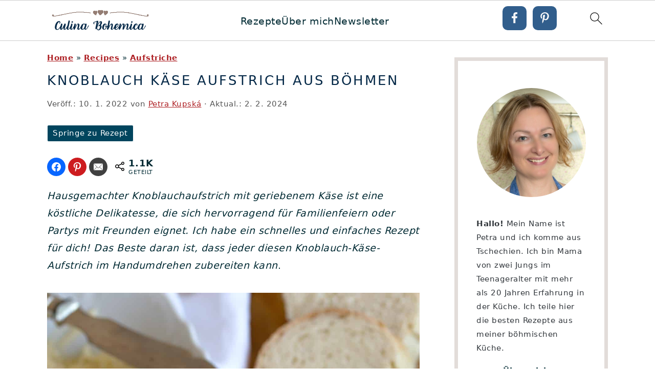

--- FILE ---
content_type: text/html; charset=UTF-8
request_url: https://www.culina-bohemica.de/knoblauch-kaese-aufstrich-rezept/
body_size: 38505
content:
<!DOCTYPE html>
<html lang="de">
<head >
<meta charset="UTF-8" />
<meta name="viewport" content="width=device-width, initial-scale=1" />
<meta name='robots' content='index, follow, max-image-preview:large, max-snippet:-1, max-video-preview:-1' />

	<!-- This site is optimized with the Yoast SEO plugin v25.8 - https://yoast.com/wordpress/plugins/seo/ -->
	<title>Knoblauch Käse Aufstrich aus Böhmen - Culina Bohemica</title>
	<link rel="canonical" href="https://www.culina-bohemica.de/knoblauch-kaese-aufstrich-rezept/" />
	<meta property="og:locale" content="de_DE" />
	<meta property="og:type" content="recipe" />
	<meta property="og:title" content="Knoblauch Käse Aufstrich aus Böhmen - Culina Bohemica" />
	<meta property="og:description" content="Hausgemachter Knoblauchaufstrich mit geriebenem Käse ist eine köstliche Delikatesse, die sich hervorragend für Familienfeiern oder Partys mit Freunden eignet. Ich habe ein schnelles und einfaches Rezept für dich! Das Beste daran ist, dass jeder diesen Knoblauch-Käse-Aufstrich im Handumdrehen zubereiten kann. Die Basis für diesen Aufstrich besteht aus fein geriebenem Käse und frisch gepresstem Knoblauch. Mische...Read More" />
	<meta property="og:url" content="https://www.culina-bohemica.de/knoblauch-kaese-aufstrich-rezept/" />
	<meta property="og:site_name" content="Culina Bohemica" />
	<meta property="article:published_time" content="2022-01-10T17:19:42+00:00" />
	<meta property="article:modified_time" content="2024-02-02T21:13:34+00:00" />
	<meta property="og:image" content="https://www.culina-bohemica.de/wp-content/uploads/2022/01/knoblauch-kaese-dip-auf-broetchen.jpg" />
	<meta property="og:image:width" content="1200" />
	<meta property="og:image:height" content="1200" />
	<meta property="og:image:type" content="image/jpeg" />
	<meta name="author" content="Petra Kupská" />
	<meta name="twitter:card" content="summary_large_image" />
	<meta name="twitter:label1" content="Verfasst von" />
	<meta name="twitter:data1" content="Petra Kupská" />
	<meta name="twitter:label2" content="Geschätzte Lesezeit" />
	<meta name="twitter:data2" content="5 Minuten" />
	<script type="application/ld+json" class="yoast-schema-graph">{"@context":"https://schema.org","@graph":[{"@type":"Article","@id":"https://www.culina-bohemica.de/knoblauch-kaese-aufstrich-rezept/#article","isPartOf":{"@id":"https://www.culina-bohemica.de/knoblauch-kaese-aufstrich-rezept/"},"author":{"name":"Petra Kupská","@id":"https://www.culina-bohemica.de/#/schema/person/d9f487aa04a698d3c752544896fa1153"},"headline":"Knoblauch Käse Aufstrich aus Böhmen","datePublished":"2022-01-10T17:19:42+00:00","dateModified":"2024-02-02T21:13:34+00:00","wordCount":795,"commentCount":2,"publisher":{"@id":"https://www.culina-bohemica.de/#organization"},"image":{"@id":"https://www.culina-bohemica.de/knoblauch-kaese-aufstrich-rezept/#primaryimage"},"thumbnailUrl":"https://www.culina-bohemica.de/wp-content/uploads/2022/01/knoblauch-kaese-dip-auf-broetchen.jpg","articleSection":["Aufstriche"],"inLanguage":"de","potentialAction":[{"@type":"CommentAction","name":"Comment","target":["https://www.culina-bohemica.de/knoblauch-kaese-aufstrich-rezept/#respond"]}]},{"@type":"WebPage","@id":"https://www.culina-bohemica.de/knoblauch-kaese-aufstrich-rezept/","url":"https://www.culina-bohemica.de/knoblauch-kaese-aufstrich-rezept/","name":"Knoblauch Käse Aufstrich aus Böhmen - Culina Bohemica","isPartOf":{"@id":"https://www.culina-bohemica.de/#website"},"primaryImageOfPage":{"@id":"https://www.culina-bohemica.de/knoblauch-kaese-aufstrich-rezept/#primaryimage"},"image":{"@id":"https://www.culina-bohemica.de/knoblauch-kaese-aufstrich-rezept/#primaryimage"},"thumbnailUrl":"https://www.culina-bohemica.de/wp-content/uploads/2022/01/knoblauch-kaese-dip-auf-broetchen.jpg","datePublished":"2022-01-10T17:19:42+00:00","dateModified":"2024-02-02T21:13:34+00:00","breadcrumb":{"@id":"https://www.culina-bohemica.de/knoblauch-kaese-aufstrich-rezept/#breadcrumb"},"inLanguage":"de","potentialAction":[{"@type":"ReadAction","target":["https://www.culina-bohemica.de/knoblauch-kaese-aufstrich-rezept/"]}]},{"@type":"ImageObject","inLanguage":"de","@id":"https://www.culina-bohemica.de/knoblauch-kaese-aufstrich-rezept/#primaryimage","url":"https://www.culina-bohemica.de/wp-content/uploads/2022/01/knoblauch-kaese-dip-auf-broetchen.jpg","contentUrl":"https://www.culina-bohemica.de/wp-content/uploads/2022/01/knoblauch-kaese-dip-auf-broetchen.jpg","width":1200,"height":1200,"caption":"Knoblauch-Käse-Aufstrich"},{"@type":"BreadcrumbList","@id":"https://www.culina-bohemica.de/knoblauch-kaese-aufstrich-rezept/#breadcrumb","itemListElement":[{"@type":"ListItem","position":1,"name":"Home","item":"https://www.culina-bohemica.de/"},{"@type":"ListItem","position":2,"name":"Recipes","item":"https://www.culina-bohemica.de/rezepte/"},{"@type":"ListItem","position":3,"name":"Aufstriche","item":"https://www.culina-bohemica.de/aufstrich-rezepte/"},{"@type":"ListItem","position":4,"name":"Knoblauch Käse Aufstrich aus Böhmen"}]},{"@type":"WebSite","@id":"https://www.culina-bohemica.de/#website","url":"https://www.culina-bohemica.de/","name":"Culina Bohemica","description":"Tschechische Rezepte","publisher":{"@id":"https://www.culina-bohemica.de/#organization"},"potentialAction":[{"@type":"SearchAction","target":{"@type":"EntryPoint","urlTemplate":"https://www.culina-bohemica.de/?s={search_term_string}"},"query-input":{"@type":"PropertyValueSpecification","valueRequired":true,"valueName":"search_term_string"}}],"inLanguage":"de"},{"@type":"Organization","@id":"https://www.culina-bohemica.de/#organization","name":"Culina Bohemica","url":"https://www.culina-bohemica.de/","logo":{"@type":"ImageObject","inLanguage":"de","@id":"https://www.culina-bohemica.de/#/schema/logo/image/","url":"https://www.culina-bohemica.de/wp-content/uploads/2022/11/culina-bohemica-logo.jpg","contentUrl":"https://www.culina-bohemica.de/wp-content/uploads/2022/11/culina-bohemica-logo.jpg","width":1200,"height":1200,"caption":"Culina Bohemica"},"image":{"@id":"https://www.culina-bohemica.de/#/schema/logo/image/"}},{"@type":"Person","@id":"https://www.culina-bohemica.de/#/schema/person/d9f487aa04a698d3c752544896fa1153","name":"Petra Kupská","sameAs":["https://www.culina-bohemica.de/ueber-mich/"]},{"@type":"Recipe","name":"Knoblauch Käse Aufstrich aus Böhmen","author":{"@id":"https://www.culina-bohemica.de/#/schema/person/d9f487aa04a698d3c752544896fa1153"},"description":"Hausgemachter Knoblauchaufstrich mit geriebenem Käse ist eine köstliche Delikatesse, die sich hervorragend für Familienfeiern oder Partys mit Freunden eignet. Ich habe ein schnelles und einfaches Rezept für dich! Das Beste daran ist, dass jeder diesen Knoblauch-Käse-Aufstrich im Handumdrehen zubereiten kann.","datePublished":"2022-01-10T17:19:42+00:00","image":["https://www.culina-bohemica.de/wp-content/uploads/2022/01/knoblauch-kaese-dip-auf-broetchen.jpg","https://www.culina-bohemica.de/wp-content/uploads/2022/01/knoblauch-kaese-dip-auf-broetchen-500x500.jpg","https://www.culina-bohemica.de/wp-content/uploads/2022/01/knoblauch-kaese-dip-auf-broetchen-500x375.jpg","https://www.culina-bohemica.de/wp-content/uploads/2022/01/knoblauch-kaese-dip-auf-broetchen-480x270.jpg"],"recipeYield":["1","1 Tasse"],"prepTime":"PT15M","totalTime":"PT15M","recipeIngredient":["150 g Hartkäse (z. B. Edamer oder Gouda 30 % Fettgehalt)","5 EL Mayonaisse","2 EL Saure Sahne","3 St. Knoblauchzehen","1/4 TL Salz","eine Prise Pfeffer (gemahlen)"],"recipeInstructions":[{"@type":"HowToStep","text":"Den Käse auf einer Handreibe fein reiben.","name":"Den Käse auf einer Handreibe fein reiben.","url":"https://www.culina-bohemica.de/knoblauch-kaese-aufstrich-rezept/#wprm-recipe-2449-step-0-0"},{"@type":"HowToStep","text":"Den Knoblauch schälen und zerdrücken.","name":"Den Knoblauch schälen und zerdrücken.","url":"https://www.culina-bohemica.de/knoblauch-kaese-aufstrich-rezept/#wprm-recipe-2449-step-0-1"},{"@type":"HowToStep","text":"Käse, Knoblauch, Mayonnaise und saure Sahne in eine Schüssel geben. Mit Pfeffer und Salz würzen.","name":"Käse, Knoblauch, Mayonnaise und saure Sahne in eine Schüssel geben. Mit Pfeffer und Salz würzen.","url":"https://www.culina-bohemica.de/knoblauch-kaese-aufstrich-rezept/#wprm-recipe-2449-step-0-2"},{"@type":"HowToStep","text":"Alle Zutaten zusammen mischen.","name":"Alle Zutaten zusammen mischen.","url":"https://www.culina-bohemica.de/knoblauch-kaese-aufstrich-rezept/#wprm-recipe-2449-step-0-3"},{"@type":"HowToStep","text":"Den Knoblauch-Käse-Aufstrich etwa 30 Minuten lang im Kühlschrank ziehen lassen.","name":"Den Knoblauch-Käse-Aufstrich etwa 30 Minuten lang im Kühlschrank ziehen lassen.","url":"https://www.culina-bohemica.de/knoblauch-kaese-aufstrich-rezept/#wprm-recipe-2449-step-0-4"}],"aggregateRating":{"@type":"AggregateRating","ratingValue":"5","ratingCount":"1","reviewCount":"1"},"review":[{"@type":"Review","reviewRating":{"@type":"Rating","ratingValue":"5"},"reviewBody":"schmeck sehr gut - ist schnell zubereitet-fantastisch.","author":{"@type":"Person","name":"König"},"datePublished":"2023-09-16"}],"recipeCategory":["Aufstrich"],"recipeCuisine":["Tschechien"],"keywords":"Aufstrich Rezepte","@id":"https://www.culina-bohemica.de/knoblauch-kaese-aufstrich-rezept/#recipe","isPartOf":{"@id":"https://www.culina-bohemica.de/knoblauch-kaese-aufstrich-rezept/#article"},"mainEntityOfPage":"https://www.culina-bohemica.de/knoblauch-kaese-aufstrich-rezept/"}]}</script>
	<!-- / Yoast SEO plugin. -->


<link rel='dns-prefetch' href='//scripts.mediavine.com' />
<link rel="alternate" type="application/rss+xml" title="Culina Bohemica &raquo; Feed" href="https://www.culina-bohemica.de/feed/" />
<link rel="alternate" type="application/rss+xml" title="Culina Bohemica &raquo; Kommentar-Feed" href="https://www.culina-bohemica.de/comments/feed/" />
<link rel="alternate" type="application/rss+xml" title="Culina Bohemica &raquo; Knoblauch Käse Aufstrich aus Böhmen-Kommentar-Feed" href="https://www.culina-bohemica.de/knoblauch-kaese-aufstrich-rezept/feed/" />
<link rel="alternate" title="oEmbed (JSON)" type="application/json+oembed" href="https://www.culina-bohemica.de/wp-json/oembed/1.0/embed?url=https%3A%2F%2Fwww.culina-bohemica.de%2Fknoblauch-kaese-aufstrich-rezept%2F" />
<link rel="alternate" title="oEmbed (XML)" type="text/xml+oembed" href="https://www.culina-bohemica.de/wp-json/oembed/1.0/embed?url=https%3A%2F%2Fwww.culina-bohemica.de%2Fknoblauch-kaese-aufstrich-rezept%2F&#038;format=xml" />
<style id='wp-img-auto-sizes-contain-inline-css' type='text/css'>
img:is([sizes=auto i],[sizes^="auto," i]){contain-intrinsic-size:3000px 1500px}
/*# sourceURL=wp-img-auto-sizes-contain-inline-css */
</style>
<link rel='stylesheet' id='foodie-pro-theme-css' href='https://www.culina-bohemica.de/wp-content/themes/foodiepro-v441/style.css?ver=4.4.1' type='text/css' media='all' />
<style id='foodie-pro-theme-inline-css' type='text/css'>
.site-title a, .site-title a:hover{color:#00062d;}body, .site-description, .sidebar a{color:#002a33;}h1.entry-title, .entry-title a, .widgettitle, .recipe-index-search .widgettitle, .footer-widgets .widgettitle{color:#01455e;}a, .entry-meta a, .post-info a, .post-meta a, .site-footer a, .entry-content a{color:#ae2125;}a:hover, .entry-meta a:hover, .post-info a:hover, .post-meta a:hover, .site-footer a:hover{color:#c62323;}.genesis-nav-menu > li > a:hover, .genesis-nav-menu > .current-menu-item > a{color:#c62323;}
/*# sourceURL=foodie-pro-theme-inline-css */
</style>
<style id='wp-block-library-inline-css' type='text/css'>
:root{--wp-block-synced-color:#7a00df;--wp-block-synced-color--rgb:122,0,223;--wp-bound-block-color:var(--wp-block-synced-color);--wp-editor-canvas-background:#ddd;--wp-admin-theme-color:#007cba;--wp-admin-theme-color--rgb:0,124,186;--wp-admin-theme-color-darker-10:#006ba1;--wp-admin-theme-color-darker-10--rgb:0,107,160.5;--wp-admin-theme-color-darker-20:#005a87;--wp-admin-theme-color-darker-20--rgb:0,90,135;--wp-admin-border-width-focus:2px}@media (min-resolution:192dpi){:root{--wp-admin-border-width-focus:1.5px}}.wp-element-button{cursor:pointer}:root .has-very-light-gray-background-color{background-color:#eee}:root .has-very-dark-gray-background-color{background-color:#313131}:root .has-very-light-gray-color{color:#eee}:root .has-very-dark-gray-color{color:#313131}:root .has-vivid-green-cyan-to-vivid-cyan-blue-gradient-background{background:linear-gradient(135deg,#00d084,#0693e3)}:root .has-purple-crush-gradient-background{background:linear-gradient(135deg,#34e2e4,#4721fb 50%,#ab1dfe)}:root .has-hazy-dawn-gradient-background{background:linear-gradient(135deg,#faaca8,#dad0ec)}:root .has-subdued-olive-gradient-background{background:linear-gradient(135deg,#fafae1,#67a671)}:root .has-atomic-cream-gradient-background{background:linear-gradient(135deg,#fdd79a,#004a59)}:root .has-nightshade-gradient-background{background:linear-gradient(135deg,#330968,#31cdcf)}:root .has-midnight-gradient-background{background:linear-gradient(135deg,#020381,#2874fc)}:root{--wp--preset--font-size--normal:16px;--wp--preset--font-size--huge:42px}.has-regular-font-size{font-size:1em}.has-larger-font-size{font-size:2.625em}.has-normal-font-size{font-size:var(--wp--preset--font-size--normal)}.has-huge-font-size{font-size:var(--wp--preset--font-size--huge)}.has-text-align-center{text-align:center}.has-text-align-left{text-align:left}.has-text-align-right{text-align:right}.has-fit-text{white-space:nowrap!important}#end-resizable-editor-section{display:none}.aligncenter{clear:both}.items-justified-left{justify-content:flex-start}.items-justified-center{justify-content:center}.items-justified-right{justify-content:flex-end}.items-justified-space-between{justify-content:space-between}.screen-reader-text{border:0;clip-path:inset(50%);height:1px;margin:-1px;overflow:hidden;padding:0;position:absolute;width:1px;word-wrap:normal!important}.screen-reader-text:focus{background-color:#ddd;clip-path:none;color:#444;display:block;font-size:1em;height:auto;left:5px;line-height:normal;padding:15px 23px 14px;text-decoration:none;top:5px;width:auto;z-index:100000}html :where(.has-border-color){border-style:solid}html :where([style*=border-top-color]){border-top-style:solid}html :where([style*=border-right-color]){border-right-style:solid}html :where([style*=border-bottom-color]){border-bottom-style:solid}html :where([style*=border-left-color]){border-left-style:solid}html :where([style*=border-width]){border-style:solid}html :where([style*=border-top-width]){border-top-style:solid}html :where([style*=border-right-width]){border-right-style:solid}html :where([style*=border-bottom-width]){border-bottom-style:solid}html :where([style*=border-left-width]){border-left-style:solid}html :where(img[class*=wp-image-]){height:auto;max-width:100%}:where(figure){margin:0 0 1em}html :where(.is-position-sticky){--wp-admin--admin-bar--position-offset:var(--wp-admin--admin-bar--height,0px)}@media screen and (max-width:600px){html :where(.is-position-sticky){--wp-admin--admin-bar--position-offset:0px}}

/*# sourceURL=wp-block-library-inline-css */
</style><style id='wp-block-image-inline-css' type='text/css'>
.wp-block-image>a,.wp-block-image>figure>a{display:inline-block}.wp-block-image img{box-sizing:border-box;height:auto;max-width:100%;vertical-align:bottom}@media not (prefers-reduced-motion){.wp-block-image img.hide{visibility:hidden}.wp-block-image img.show{animation:show-content-image .4s}}.wp-block-image[style*=border-radius] img,.wp-block-image[style*=border-radius]>a{border-radius:inherit}.wp-block-image.has-custom-border img{box-sizing:border-box}.wp-block-image.aligncenter{text-align:center}.wp-block-image.alignfull>a,.wp-block-image.alignwide>a{width:100%}.wp-block-image.alignfull img,.wp-block-image.alignwide img{height:auto;width:100%}.wp-block-image .aligncenter,.wp-block-image .alignleft,.wp-block-image .alignright,.wp-block-image.aligncenter,.wp-block-image.alignleft,.wp-block-image.alignright{display:table}.wp-block-image .aligncenter>figcaption,.wp-block-image .alignleft>figcaption,.wp-block-image .alignright>figcaption,.wp-block-image.aligncenter>figcaption,.wp-block-image.alignleft>figcaption,.wp-block-image.alignright>figcaption{caption-side:bottom;display:table-caption}.wp-block-image .alignleft{float:left;margin:.5em 1em .5em 0}.wp-block-image .alignright{float:right;margin:.5em 0 .5em 1em}.wp-block-image .aligncenter{margin-left:auto;margin-right:auto}.wp-block-image :where(figcaption){margin-bottom:1em;margin-top:.5em}.wp-block-image.is-style-circle-mask img{border-radius:9999px}@supports ((-webkit-mask-image:none) or (mask-image:none)) or (-webkit-mask-image:none){.wp-block-image.is-style-circle-mask img{border-radius:0;-webkit-mask-image:url('data:image/svg+xml;utf8,<svg viewBox="0 0 100 100" xmlns="http://www.w3.org/2000/svg"><circle cx="50" cy="50" r="50"/></svg>');mask-image:url('data:image/svg+xml;utf8,<svg viewBox="0 0 100 100" xmlns="http://www.w3.org/2000/svg"><circle cx="50" cy="50" r="50"/></svg>');mask-mode:alpha;-webkit-mask-position:center;mask-position:center;-webkit-mask-repeat:no-repeat;mask-repeat:no-repeat;-webkit-mask-size:contain;mask-size:contain}}:root :where(.wp-block-image.is-style-rounded img,.wp-block-image .is-style-rounded img){border-radius:9999px}.wp-block-image figure{margin:0}.wp-lightbox-container{display:flex;flex-direction:column;position:relative}.wp-lightbox-container img{cursor:zoom-in}.wp-lightbox-container img:hover+button{opacity:1}.wp-lightbox-container button{align-items:center;backdrop-filter:blur(16px) saturate(180%);background-color:#5a5a5a40;border:none;border-radius:4px;cursor:zoom-in;display:flex;height:20px;justify-content:center;opacity:0;padding:0;position:absolute;right:16px;text-align:center;top:16px;width:20px;z-index:100}@media not (prefers-reduced-motion){.wp-lightbox-container button{transition:opacity .2s ease}}.wp-lightbox-container button:focus-visible{outline:3px auto #5a5a5a40;outline:3px auto -webkit-focus-ring-color;outline-offset:3px}.wp-lightbox-container button:hover{cursor:pointer;opacity:1}.wp-lightbox-container button:focus{opacity:1}.wp-lightbox-container button:focus,.wp-lightbox-container button:hover,.wp-lightbox-container button:not(:hover):not(:active):not(.has-background){background-color:#5a5a5a40;border:none}.wp-lightbox-overlay{box-sizing:border-box;cursor:zoom-out;height:100vh;left:0;overflow:hidden;position:fixed;top:0;visibility:hidden;width:100%;z-index:100000}.wp-lightbox-overlay .close-button{align-items:center;cursor:pointer;display:flex;justify-content:center;min-height:40px;min-width:40px;padding:0;position:absolute;right:calc(env(safe-area-inset-right) + 16px);top:calc(env(safe-area-inset-top) + 16px);z-index:5000000}.wp-lightbox-overlay .close-button:focus,.wp-lightbox-overlay .close-button:hover,.wp-lightbox-overlay .close-button:not(:hover):not(:active):not(.has-background){background:none;border:none}.wp-lightbox-overlay .lightbox-image-container{height:var(--wp--lightbox-container-height);left:50%;overflow:hidden;position:absolute;top:50%;transform:translate(-50%,-50%);transform-origin:top left;width:var(--wp--lightbox-container-width);z-index:9999999999}.wp-lightbox-overlay .wp-block-image{align-items:center;box-sizing:border-box;display:flex;height:100%;justify-content:center;margin:0;position:relative;transform-origin:0 0;width:100%;z-index:3000000}.wp-lightbox-overlay .wp-block-image img{height:var(--wp--lightbox-image-height);min-height:var(--wp--lightbox-image-height);min-width:var(--wp--lightbox-image-width);width:var(--wp--lightbox-image-width)}.wp-lightbox-overlay .wp-block-image figcaption{display:none}.wp-lightbox-overlay button{background:none;border:none}.wp-lightbox-overlay .scrim{background-color:#fff;height:100%;opacity:.9;position:absolute;width:100%;z-index:2000000}.wp-lightbox-overlay.active{visibility:visible}@media not (prefers-reduced-motion){.wp-lightbox-overlay.active{animation:turn-on-visibility .25s both}.wp-lightbox-overlay.active img{animation:turn-on-visibility .35s both}.wp-lightbox-overlay.show-closing-animation:not(.active){animation:turn-off-visibility .35s both}.wp-lightbox-overlay.show-closing-animation:not(.active) img{animation:turn-off-visibility .25s both}.wp-lightbox-overlay.zoom.active{animation:none;opacity:1;visibility:visible}.wp-lightbox-overlay.zoom.active .lightbox-image-container{animation:lightbox-zoom-in .4s}.wp-lightbox-overlay.zoom.active .lightbox-image-container img{animation:none}.wp-lightbox-overlay.zoom.active .scrim{animation:turn-on-visibility .4s forwards}.wp-lightbox-overlay.zoom.show-closing-animation:not(.active){animation:none}.wp-lightbox-overlay.zoom.show-closing-animation:not(.active) .lightbox-image-container{animation:lightbox-zoom-out .4s}.wp-lightbox-overlay.zoom.show-closing-animation:not(.active) .lightbox-image-container img{animation:none}.wp-lightbox-overlay.zoom.show-closing-animation:not(.active) .scrim{animation:turn-off-visibility .4s forwards}}@keyframes show-content-image{0%{visibility:hidden}99%{visibility:hidden}to{visibility:visible}}@keyframes turn-on-visibility{0%{opacity:0}to{opacity:1}}@keyframes turn-off-visibility{0%{opacity:1;visibility:visible}99%{opacity:0;visibility:visible}to{opacity:0;visibility:hidden}}@keyframes lightbox-zoom-in{0%{transform:translate(calc((-100vw + var(--wp--lightbox-scrollbar-width))/2 + var(--wp--lightbox-initial-left-position)),calc(-50vh + var(--wp--lightbox-initial-top-position))) scale(var(--wp--lightbox-scale))}to{transform:translate(-50%,-50%) scale(1)}}@keyframes lightbox-zoom-out{0%{transform:translate(-50%,-50%) scale(1);visibility:visible}99%{visibility:visible}to{transform:translate(calc((-100vw + var(--wp--lightbox-scrollbar-width))/2 + var(--wp--lightbox-initial-left-position)),calc(-50vh + var(--wp--lightbox-initial-top-position))) scale(var(--wp--lightbox-scale));visibility:hidden}}
.is-style-book-cover img { box-shadow: 4px 4px 20px #454545; transform: rotate(3deg) scale(0.9); -webkit-backface-visibility: hidden; margin-top: 10px; margin-bottom: 10px; } .is-style-book-cover { padding: 10px; }
.is-style-polaroid img { border-bottom: 50px solid #fff; border-right: 15px solid #fff; border-left: 15px solid #fff; border-top: 10px solid #fff; box-shadow: 5px 5px 15px rgba(0, 0, 0, .4); transform: rotate(-5deg) scale(0.9); -webkit-backface-visibility: hidden; margin: 10px 0; }
/*# sourceURL=wp-block-image-inline-css */
</style>
<style id='wp-block-list-inline-css' type='text/css'>
ol,ul{box-sizing:border-box}:root :where(.wp-block-list.has-background){padding:1.25em 2.375em}
@media only screen and (min-width: 1023px) { .is-style-feast-2-column-list { display: grid; grid-template-columns: 1fr 1fr; gap: 0 37px; } .editor-styles-wrapper :where(:not(.is-layout-flex,.is-layout-grid))>.is-style-feast-2-column-list li { margin-left: unset; margin-right: unset; } }
@media only screen and (min-width: 1023px) { .is-style-feast-3-column-list { display: grid; grid-template-columns: 1fr 1fr 1fr; gap: 0 37px; } .editor-styles-wrapper :where(:not(.is-layout-flex,.is-layout-grid))>.is-style-feast-3-column-list li { margin-left: unset; margin-right: unset; } }
/*# sourceURL=wp-block-list-inline-css */
</style>
<style id='wp-block-columns-inline-css' type='text/css'>
.wp-block-columns{box-sizing:border-box;display:flex;flex-wrap:wrap!important}@media (min-width:782px){.wp-block-columns{flex-wrap:nowrap!important}}.wp-block-columns{align-items:normal!important}.wp-block-columns.are-vertically-aligned-top{align-items:flex-start}.wp-block-columns.are-vertically-aligned-center{align-items:center}.wp-block-columns.are-vertically-aligned-bottom{align-items:flex-end}@media (max-width:781px){.wp-block-columns:not(.is-not-stacked-on-mobile)>.wp-block-column{flex-basis:100%!important}}@media (min-width:782px){.wp-block-columns:not(.is-not-stacked-on-mobile)>.wp-block-column{flex-basis:0;flex-grow:1}.wp-block-columns:not(.is-not-stacked-on-mobile)>.wp-block-column[style*=flex-basis]{flex-grow:0}}.wp-block-columns.is-not-stacked-on-mobile{flex-wrap:nowrap!important}.wp-block-columns.is-not-stacked-on-mobile>.wp-block-column{flex-basis:0;flex-grow:1}.wp-block-columns.is-not-stacked-on-mobile>.wp-block-column[style*=flex-basis]{flex-grow:0}:where(.wp-block-columns){margin-bottom:1.75em}:where(.wp-block-columns.has-background){padding:1.25em 2.375em}.wp-block-column{flex-grow:1;min-width:0;overflow-wrap:break-word;word-break:break-word}.wp-block-column.is-vertically-aligned-top{align-self:flex-start}.wp-block-column.is-vertically-aligned-center{align-self:center}.wp-block-column.is-vertically-aligned-bottom{align-self:flex-end}.wp-block-column.is-vertically-aligned-stretch{align-self:stretch}.wp-block-column.is-vertically-aligned-bottom,.wp-block-column.is-vertically-aligned-center,.wp-block-column.is-vertically-aligned-top{width:100%}
.is-style-basic-columns .wp-block-column { background-color: var(--branding-color-background, #EEEEEE); color: var(--branding-color-background-text, #000000); padding: 17px 11px; }
/*# sourceURL=wp-block-columns-inline-css */
</style>
<style id='wp-block-group-inline-css' type='text/css'>
.wp-block-group{box-sizing:border-box}:where(.wp-block-group.wp-block-group-is-layout-constrained){position:relative}
.wp-block-group.is-style-full-width-slanted { -webkit-transform: skewY(1.5deg); transform: skewY(1.5deg); -ms-transform-origin: 100% 0; -webkit-transform-origin: 100% 0; transform-origin: 100% 0; margin-bottom: 20px !important; margin-top: 60px !important; padding-bottom: 70px !important; } .wp-block-group.is-style-full-width-slanted > .wp-block-group__inner-container { -webkit-transform: skewY(-1.5deg); transform: skewY(-1.5deg); -ms-transform-origin: 100% 0; -webkit-transform-origin: 100% 0; transform-origin: 100% 0; }
.is-style-feast-inline-heading-group h2:first-of-type, .is-style-feast-inline-heading-group h3:first-of-type { transform: translateY(-0.7em);  background: #FFF; display: inline-block; padding: 0 0.5em 0; margin: 0 0.5em; } .is-style-feast-inline-heading-group { border: 2px solid var(--global-palette6, #CCC); padding: 0 1em 1em; margin: 3em 0 2em; } .is-style-feast-inline-heading-group h2:first-child+*, .is-style-feast-inline-heading-group h3:first-child+* { margin-top: 0; }
/*# sourceURL=wp-block-group-inline-css */
</style>
<style id='global-styles-inline-css' type='text/css'>
:root{--wp--preset--aspect-ratio--square: 1;--wp--preset--aspect-ratio--4-3: 4/3;--wp--preset--aspect-ratio--3-4: 3/4;--wp--preset--aspect-ratio--3-2: 3/2;--wp--preset--aspect-ratio--2-3: 2/3;--wp--preset--aspect-ratio--16-9: 16/9;--wp--preset--aspect-ratio--9-16: 9/16;--wp--preset--color--black: #000000;--wp--preset--color--cyan-bluish-gray: #abb8c3;--wp--preset--color--white: #ffffff;--wp--preset--color--pale-pink: #f78da7;--wp--preset--color--vivid-red: #cf2e2e;--wp--preset--color--luminous-vivid-orange: #ff6900;--wp--preset--color--luminous-vivid-amber: #fcb900;--wp--preset--color--light-green-cyan: #7bdcb5;--wp--preset--color--vivid-green-cyan: #00d084;--wp--preset--color--pale-cyan-blue: #8ed1fc;--wp--preset--color--vivid-cyan-blue: #0693e3;--wp--preset--color--vivid-purple: #9b51e0;--wp--preset--gradient--vivid-cyan-blue-to-vivid-purple: linear-gradient(135deg,rgb(6,147,227) 0%,rgb(155,81,224) 100%);--wp--preset--gradient--light-green-cyan-to-vivid-green-cyan: linear-gradient(135deg,rgb(122,220,180) 0%,rgb(0,208,130) 100%);--wp--preset--gradient--luminous-vivid-amber-to-luminous-vivid-orange: linear-gradient(135deg,rgb(252,185,0) 0%,rgb(255,105,0) 100%);--wp--preset--gradient--luminous-vivid-orange-to-vivid-red: linear-gradient(135deg,rgb(255,105,0) 0%,rgb(207,46,46) 100%);--wp--preset--gradient--very-light-gray-to-cyan-bluish-gray: linear-gradient(135deg,rgb(238,238,238) 0%,rgb(169,184,195) 100%);--wp--preset--gradient--cool-to-warm-spectrum: linear-gradient(135deg,rgb(74,234,220) 0%,rgb(151,120,209) 20%,rgb(207,42,186) 40%,rgb(238,44,130) 60%,rgb(251,105,98) 80%,rgb(254,248,76) 100%);--wp--preset--gradient--blush-light-purple: linear-gradient(135deg,rgb(255,206,236) 0%,rgb(152,150,240) 100%);--wp--preset--gradient--blush-bordeaux: linear-gradient(135deg,rgb(254,205,165) 0%,rgb(254,45,45) 50%,rgb(107,0,62) 100%);--wp--preset--gradient--luminous-dusk: linear-gradient(135deg,rgb(255,203,112) 0%,rgb(199,81,192) 50%,rgb(65,88,208) 100%);--wp--preset--gradient--pale-ocean: linear-gradient(135deg,rgb(255,245,203) 0%,rgb(182,227,212) 50%,rgb(51,167,181) 100%);--wp--preset--gradient--electric-grass: linear-gradient(135deg,rgb(202,248,128) 0%,rgb(113,206,126) 100%);--wp--preset--gradient--midnight: linear-gradient(135deg,rgb(2,3,129) 0%,rgb(40,116,252) 100%);--wp--preset--font-size--small: 13px;--wp--preset--font-size--medium: 20px;--wp--preset--font-size--large: 36px;--wp--preset--font-size--x-large: 42px;--wp--preset--spacing--20: 0.44rem;--wp--preset--spacing--30: 0.67rem;--wp--preset--spacing--40: 1rem;--wp--preset--spacing--50: 1.5rem;--wp--preset--spacing--60: 2.25rem;--wp--preset--spacing--70: 3.38rem;--wp--preset--spacing--80: 5.06rem;--wp--preset--shadow--natural: 6px 6px 9px rgba(0, 0, 0, 0.2);--wp--preset--shadow--deep: 12px 12px 50px rgba(0, 0, 0, 0.4);--wp--preset--shadow--sharp: 6px 6px 0px rgba(0, 0, 0, 0.2);--wp--preset--shadow--outlined: 6px 6px 0px -3px rgb(255, 255, 255), 6px 6px rgb(0, 0, 0);--wp--preset--shadow--crisp: 6px 6px 0px rgb(0, 0, 0);}:where(.is-layout-flex){gap: 0.5em;}:where(.is-layout-grid){gap: 0.5em;}body .is-layout-flex{display: flex;}.is-layout-flex{flex-wrap: wrap;align-items: center;}.is-layout-flex > :is(*, div){margin: 0;}body .is-layout-grid{display: grid;}.is-layout-grid > :is(*, div){margin: 0;}:where(.wp-block-columns.is-layout-flex){gap: 2em;}:where(.wp-block-columns.is-layout-grid){gap: 2em;}:where(.wp-block-post-template.is-layout-flex){gap: 1.25em;}:where(.wp-block-post-template.is-layout-grid){gap: 1.25em;}.has-black-color{color: var(--wp--preset--color--black) !important;}.has-cyan-bluish-gray-color{color: var(--wp--preset--color--cyan-bluish-gray) !important;}.has-white-color{color: var(--wp--preset--color--white) !important;}.has-pale-pink-color{color: var(--wp--preset--color--pale-pink) !important;}.has-vivid-red-color{color: var(--wp--preset--color--vivid-red) !important;}.has-luminous-vivid-orange-color{color: var(--wp--preset--color--luminous-vivid-orange) !important;}.has-luminous-vivid-amber-color{color: var(--wp--preset--color--luminous-vivid-amber) !important;}.has-light-green-cyan-color{color: var(--wp--preset--color--light-green-cyan) !important;}.has-vivid-green-cyan-color{color: var(--wp--preset--color--vivid-green-cyan) !important;}.has-pale-cyan-blue-color{color: var(--wp--preset--color--pale-cyan-blue) !important;}.has-vivid-cyan-blue-color{color: var(--wp--preset--color--vivid-cyan-blue) !important;}.has-vivid-purple-color{color: var(--wp--preset--color--vivid-purple) !important;}.has-black-background-color{background-color: var(--wp--preset--color--black) !important;}.has-cyan-bluish-gray-background-color{background-color: var(--wp--preset--color--cyan-bluish-gray) !important;}.has-white-background-color{background-color: var(--wp--preset--color--white) !important;}.has-pale-pink-background-color{background-color: var(--wp--preset--color--pale-pink) !important;}.has-vivid-red-background-color{background-color: var(--wp--preset--color--vivid-red) !important;}.has-luminous-vivid-orange-background-color{background-color: var(--wp--preset--color--luminous-vivid-orange) !important;}.has-luminous-vivid-amber-background-color{background-color: var(--wp--preset--color--luminous-vivid-amber) !important;}.has-light-green-cyan-background-color{background-color: var(--wp--preset--color--light-green-cyan) !important;}.has-vivid-green-cyan-background-color{background-color: var(--wp--preset--color--vivid-green-cyan) !important;}.has-pale-cyan-blue-background-color{background-color: var(--wp--preset--color--pale-cyan-blue) !important;}.has-vivid-cyan-blue-background-color{background-color: var(--wp--preset--color--vivid-cyan-blue) !important;}.has-vivid-purple-background-color{background-color: var(--wp--preset--color--vivid-purple) !important;}.has-black-border-color{border-color: var(--wp--preset--color--black) !important;}.has-cyan-bluish-gray-border-color{border-color: var(--wp--preset--color--cyan-bluish-gray) !important;}.has-white-border-color{border-color: var(--wp--preset--color--white) !important;}.has-pale-pink-border-color{border-color: var(--wp--preset--color--pale-pink) !important;}.has-vivid-red-border-color{border-color: var(--wp--preset--color--vivid-red) !important;}.has-luminous-vivid-orange-border-color{border-color: var(--wp--preset--color--luminous-vivid-orange) !important;}.has-luminous-vivid-amber-border-color{border-color: var(--wp--preset--color--luminous-vivid-amber) !important;}.has-light-green-cyan-border-color{border-color: var(--wp--preset--color--light-green-cyan) !important;}.has-vivid-green-cyan-border-color{border-color: var(--wp--preset--color--vivid-green-cyan) !important;}.has-pale-cyan-blue-border-color{border-color: var(--wp--preset--color--pale-cyan-blue) !important;}.has-vivid-cyan-blue-border-color{border-color: var(--wp--preset--color--vivid-cyan-blue) !important;}.has-vivid-purple-border-color{border-color: var(--wp--preset--color--vivid-purple) !important;}.has-vivid-cyan-blue-to-vivid-purple-gradient-background{background: var(--wp--preset--gradient--vivid-cyan-blue-to-vivid-purple) !important;}.has-light-green-cyan-to-vivid-green-cyan-gradient-background{background: var(--wp--preset--gradient--light-green-cyan-to-vivid-green-cyan) !important;}.has-luminous-vivid-amber-to-luminous-vivid-orange-gradient-background{background: var(--wp--preset--gradient--luminous-vivid-amber-to-luminous-vivid-orange) !important;}.has-luminous-vivid-orange-to-vivid-red-gradient-background{background: var(--wp--preset--gradient--luminous-vivid-orange-to-vivid-red) !important;}.has-very-light-gray-to-cyan-bluish-gray-gradient-background{background: var(--wp--preset--gradient--very-light-gray-to-cyan-bluish-gray) !important;}.has-cool-to-warm-spectrum-gradient-background{background: var(--wp--preset--gradient--cool-to-warm-spectrum) !important;}.has-blush-light-purple-gradient-background{background: var(--wp--preset--gradient--blush-light-purple) !important;}.has-blush-bordeaux-gradient-background{background: var(--wp--preset--gradient--blush-bordeaux) !important;}.has-luminous-dusk-gradient-background{background: var(--wp--preset--gradient--luminous-dusk) !important;}.has-pale-ocean-gradient-background{background: var(--wp--preset--gradient--pale-ocean) !important;}.has-electric-grass-gradient-background{background: var(--wp--preset--gradient--electric-grass) !important;}.has-midnight-gradient-background{background: var(--wp--preset--gradient--midnight) !important;}.has-small-font-size{font-size: var(--wp--preset--font-size--small) !important;}.has-medium-font-size{font-size: var(--wp--preset--font-size--medium) !important;}.has-large-font-size{font-size: var(--wp--preset--font-size--large) !important;}.has-x-large-font-size{font-size: var(--wp--preset--font-size--x-large) !important;}
:where(.wp-block-columns.is-layout-flex){gap: 2em;}:where(.wp-block-columns.is-layout-grid){gap: 2em;}
/*# sourceURL=global-styles-inline-css */
</style>
<style id='core-block-supports-inline-css' type='text/css'>
.wp-container-core-columns-is-layout-9d6595d7{flex-wrap:nowrap;}
/*# sourceURL=core-block-supports-inline-css */
</style>

<style id='classic-theme-styles-inline-css' type='text/css'>
/*! This file is auto-generated */
.wp-block-button__link{color:#fff;background-color:#32373c;border-radius:9999px;box-shadow:none;text-decoration:none;padding:calc(.667em + 2px) calc(1.333em + 2px);font-size:1.125em}.wp-block-file__button{background:#32373c;color:#fff;text-decoration:none}
/*# sourceURL=/wp-includes/css/classic-themes.min.css */
</style>
<style id='feast-global-styles-inline-css' type='text/css'>
.feast-plugin a {
	word-break: break-word;
}
.feast-plugin ul.menu a {
	word-break: initial;
}
	p.is-variation-fancy-text {
		font-style: italic;
		margin: 0 0 16px 0 !important;
	}
	p.is-variation-fancy-text + *:not(div),
	.wp-block-group__inner-container p.is-variation-fancy-text:first-child {
		margin-top: 0 !important;
	}
button.feast-submenu-toggle {
	display: none;
	background: transparent;
	border: 1px solid #424242;
	border-radius: 0;
	box-shadow: none;
	padding: 0;
	outline: none;
	cursor: pointer;
	position: absolute;
	line-height: 0;
	right: 0;
	top: 3px;
	width: 42px;
	height: 42px;
	justify-content: center;
	align-items: center;
}
button.feast-submenu-toggle svg {
	width: 20px;
	height: 20px;
}
@media(max-width:1199px) {
	button.feast-submenu-toggle {
		display: flex;
	}
	.mmm-content ul li.menu-item-has-children {
		position: relative;
	}
	.mmm-content ul li.menu-item-has-children > a {
		display: inline-block;
		margin-top: 12px;
		margin-bottom: 12px;
		width: 100%;
		padding-right: 48px;
	}
	.mmm-content ul li.menu-item-has-children > ul.sub-menu {
		display: none;
	}
	.mmm-content ul li.menu-item-has-children.open > ul.sub-menu {
		display: block;
	}
	.mmm-content ul li.menu-item-has-children.open > button svg {
		transform: rotate(180deg);
	}
}
body {
font-family: -apple-system, system-ui, BlinkMacSystemFont, "Segoe UI", Helvetica, Arial, sans-serif, "Apple Color Emoji", "Segoe UI Emoji", "Segoe UI Symbol" !important;
}h1,
h2,
h3,
h4,
h5,
h6 {
font-family: -apple-system, system-ui, BlinkMacSystemFont, "Segoe UI", Helvetica, Arial, sans-serif, "Apple Color Emoji", "Segoe UI Emoji", "Segoe UI Symbol" !important;;
}.single .content a,
.category .content a,
.feast-modern-category-layout a,
aside a, 
.site-footer a {
	text-decoration: underline;
}
.feast-social-media {
	display: flex;
	flex-wrap: wrap;
	align-items: center;
	justify-content: center;
	column-gap: 18px;
	row-gap: 9px;
	width: 100%;
	padding: 27px 0;
}
.feast-social-media.feast-social-media--align-left {
	justify-content: flex-start;
}
.feast-social-media.feast-social-media--align-right {
	justify-content: flex-end;
}
.feast-social-media a {
	display: flex;
	align-items: center;
	justify-content: center;
	padding: 12px;
}
@media(max-width:600px) {
	.feast-social-media a {
		min-height: 50px;
		min-width: 50px;
	}
}
.feast-ai-buttons-block {
	display: block;
	width: 100%;
}
.feast-ai-buttons-block .wp-block-buttons {
	display: flex;
	flex-wrap: wrap;
	gap: 12px;
	width: 100%;
}
.feast-ai-buttons-block--align-center .wp-block-buttons {
	justify-content: center;
}
.feast-ai-buttons-block--align-right .wp-block-buttons {
	justify-content: flex-end;
}
.feast-ai-buttons-block .wp-block-buttons .wp-block-button {
	flex-basis: 0;
	flex-grow: 1;
}
.feast-ai-buttons-block .wp-block-buttons .wp-block-button .wp-block-button__link {
	white-space: nowrap;
}
@media(max-width:600px) {
	.feast-ai-buttons-block .wp-block-buttons .wp-block-button {
		flex-basis: 40%;
	}
}		
.site-container .is-style-full-width-feature-wrapper,
.site-container .is-style-full-width-feature-wrapper-cta,
.site-container .is-style-full-width-slanted {
	margin: var(--feast-spacing-xl, 27px) auto;
	padding: clamp(20px, calc(1.25rem + ((1vw - 6px) * 2.1429)), 32px) 0;
	box-shadow: 0 0 0 100vmax var(--global-palette7, #f2f2f2);
	-webkit-clip-path: inset(0 -100vmax);
	clip-path: inset(0 -100vmax);
}
.site-container .is-style-full-width-feature-wrapper,
.site-container .is-style-full-width-feature-wrapper-cta,
.site-container .is-style-full-width-slanted {
	background-color: var(--global-palette7, #f2f2f2);
}
.site-container .sidebar .is-style-full-width-feature-wrapper,
.site-container .sidebar .is-style-full-width-feature-wrapper-cta,
.site-container .sidebar .is-style-full-width-slanted {
	box-shadow: none;
	-webkit-clip-path: none;
	clip-path: none;
	background-color: var(--global-palette7, #f2f2f2);
}
.site-container .sidebar .is-style-full-width-feature-wrapper > *:first-child,
.site-container .sidebar .is-style-full-width-feature-wrapper-cta > *:first-child,
.site-container .sidebar .is-style-full-width-slanted > *:first-child {
	margin-top: 0;
}
.feast-remove-top-padding {
	padding-top: 0 !important;
}
.feast-remove-bottom-padding {
	padding-bottom: 0 !important;
}
.feast-remove-top-margin {
	margin-top: 0 !important;
}
.feast-remove-bottom-margin {
	margin-bottom: 0 !important;
}
.z-10 {
	position: relative;
	z-index: 10;
}
body h1,
body h2,
body h3,
body h4,
body h5,
body h6 {
	line-height: 1.2;
}
.wp-block-media-text.is-variation-media-text-sidebar-bio {
	display: flex;
	flex-direction: column;
}
.wp-block-media-text.is-variation-media-text-sidebar-bio .wp-block-media-text__media {
	display: flex;
	justify-content: center;
}
.wp-block-media-text.is-variation-media-text-sidebar-bio .wp-block-media-text__content {
	padding: 16px 24px 28px;
	margin: 0;
	display: flex;
	flex-direction: column;
	gap: 10px;
	box-sizing: border-box;
}
.wp-block-media-text.is-variation-media-text-sidebar-bio .wp-block-media-text__content h3,
.wp-block-media-text.is-variation-media-text-sidebar-bio .wp-block-media-text__content h2 {
	font-size: 1.625em;
}
.wp-block-media-text.is-variation-media-text-sidebar-bio .wp-block-media-text__content * {
	margin: 0;
	max-width: 100%;
}
.wp-block-media-text.is-variation-media-text-sidebar-bio .wp-block-media-text__content p {
	line-height: 1.5;
}
@media only screen and (max-width: 335px) {
	.site-inner {
		padding-left: 0;
		padding-right: 0;
	}
}
@media only screen and (max-width:1023px) {
	.feast-layout--modern-footer {
		padding-left: 5%;
		padding-right: 5%;
	}
}
@media only screen and (max-width: 600px) {
	.site-container .feast-layout--modern-footer .is-style-full-width-feature-wrapper,
	.site-container .feast-layout--modern-footer .is-style-full-width-feature-wrapper-cta,
	.site-container .feast-layout--modern-footer .is-style-full-width-slanted,
	.site-container .feast-layout--modern-footer .is-style-full-width-custom-background-feature-wrapper {
		margin: var(--feast-spacing-xl, 27px) -5%;
	}
}
a.wprm-recipe-jump:hover {
	opacity: 1.0 !important;
}
.wp-block-media-text.is-variation-media-text-sidebar-bio .wp-block-media-text__media img {
	border-radius: 178px;
	aspect-ratio: 1 / 1;
	object-fit: cover;
}
.feast-modern-category-layout {
	text-align: initial;
}
.feast-jump-to-buttons .wp-block-button__link svg path {
	fill: #fff;
}
h1,
h2,
h3,
h4,
h5,
h6,
.wp-block-group {
	scroll-margin-top: 80px;
}
body .feastmobilenavbar,
body .desktop-inline-modern-menu ul {
	overflow: visible;
	contain: initial;
}
.feastmobilenavbar ul.menu > .menu-item {
	position: relative;
}
.feastmobilenavbar ul.menu > .menu-item:hover > .sub-menu,
.feastmobilenavbar ul.menu > .menu-item:focus-within > .sub-menu {
	left: 0;
	opacity: 1;
}
.feastmobilenavbar .menu-item-has-children .sub-menu {
	background: #fff;
	left: -9999px;
	top: 100%;
	opacity: 0;
	border-radius: 5px;
	box-shadow: 0 5px 10px rgba(0,0,0,0.15);
	padding: 10px 0;
	position: absolute;
	width: auto;
	min-width: 200px;
	z-index: 99;
	display: flex;
	flex-direction: column;
	row-gap: 0;
	height: auto;
	margin: 0;
}
.feastmobilenavbar .menu-item-has-children .sub-menu > .menu-item {
	width: 100%;
	display: block;
	clear: both;
	border-top: none !important;
	min-height: 0 !important;
	max-width: none;
	text-align: left;
}
.feastmobilenavbar .menu-item-has-children .sub-menu > .menu-item a {
	width: 100%;
	background: transparent;
	padding: 8px 30px 8px 20px;
	position: relative;
	white-space: nowrap;
	display: block;
}
@media(max-width:768px) {
	.menu-item-has-children .sub-menu {
		left: auto;
		opacity: 1;
		position: relative;
		width: 100%;
		border-radius: 0;
		box-shadow: none;
		padding: 0;
		display: none;
	}
}.wp-block-media-text {
	row-gap: var(--global-md-spacing, 22px);
}
	.wp-block-group {
	margin-top: var(--global-md-spacing, 1.5rem);
	margin-bottom: var(--global-md-spacing, 1.5rem);
}

/*# sourceURL=feast-global-styles-inline-css */
</style>
<link rel='stylesheet' id='simple-social-icons-font-css' href='https://www.culina-bohemica.de/wp-content/plugins/simple-social-icons/css/style.css?ver=3.0.2' type='text/css' media='all' />
<link rel='stylesheet' id='subscribe-forms-css-css' href='https://www.culina-bohemica.de/wp-content/plugins/easy-social-share-buttons3/assets/modules/subscribe-forms.min.css?ver=10.6' type='text/css' media='all' />
<link rel='stylesheet' id='easy-social-share-buttons-css' href='https://www.culina-bohemica.de/wp-content/plugins/easy-social-share-buttons3/assets/css/easy-social-share-buttons.min.css?ver=10.6' type='text/css' media='all' />
<style id='easy-social-share-buttons-inline-css' type='text/css'>
.essb_links .essb_link_mastodon { --essb-network: #6364ff;}
/*# sourceURL=easy-social-share-buttons-inline-css */
</style>
<link rel='stylesheet' id='wp-block-paragraph-css' href='https://www.culina-bohemica.de/wp-includes/blocks/paragraph/style.min.css?ver=6.9' type='text/css' media='all' />
<style id='wp-block-paragraph-inline-css' type='text/css'>
.is-style-paragraph-right-arrow a::after { content: " →"; position: relative; margin-left: 0; }
.is-style-paragraph-external-arrow a::after { content: " ↗"; position: relative; margin-left: 0; }
/*# sourceURL=wp-block-paragraph-inline-css */
</style>
<link rel='stylesheet' id='wp-block-heading-css' href='https://www.culina-bohemica.de/wp-includes/blocks/heading/style.min.css?ver=6.9' type='text/css' media='all' />
<script type="text/javascript" src="https://www.culina-bohemica.de/wp-includes/js/jquery/jquery.min.js?ver=3.7.1" id="jquery-core-js"></script>
<script type="text/javascript" src="https://www.culina-bohemica.de/wp-includes/js/jquery/jquery-migrate.min.js?ver=3.4.1" id="jquery-migrate-js"></script>
<script type="text/javascript" async="async" fetchpriority="high" data-noptimize="1" data-cfasync="false" src="https://scripts.mediavine.com/tags/culina-bohemica.js?ver=6.9" id="mv-script-wrapper-js"></script>
<script id="essb-inline-js"></script><link rel="https://api.w.org/" href="https://www.culina-bohemica.de/wp-json/" /><link rel="alternate" title="JSON" type="application/json" href="https://www.culina-bohemica.de/wp-json/wp/v2/posts/2440" /><link rel="EditURI" type="application/rsd+xml" title="RSD" href="https://www.culina-bohemica.de/xmlrpc.php?rsd" />
<meta name="generator" content="WordPress 6.9" />
<link rel='shortlink' href='https://www.culina-bohemica.de/?p=2440' />
<style id='feast-blockandfront-styles'>.feast-about-author { background-color: #f2f2f2; color: #32373c; padding: 17px; margin-top: 57px; display: grid; grid-template-columns: 1fr 3fr !important; } .feast-about-author h2 { margin-top: 7px !important;} .feast-about-author img{ border-radius: 50% !important; }aside .feast-about-author { grid-template-columns: 1fr !important; }.wp-block-search .wp-block-search__input { max-width: 100%; background: #FFF; color: #000; }.wp-block-separator { color: #D6D6D6; border-bottom: none; margin-top: 16px; margin-bottom: 16px; }.screen-reader-text { width: 1px; height: 1px; }footer ul li, .site-footer ul li { list-style-type: none; }footer ul li, .site-footer ul li { list-style-type: none; }aside .wp-block-search { display: grid; grid-template-columns: 1fr; margin: 37px 0;  } aside .wp-block-search__inside-wrapper { display: grid !important; grid-template-columns: 1fr; } aside input { min-height: 50px; }  ​aside .wp-block-search__label, aside .wp-block-search__button { display: none; } aside p, aside div, aside ul { margin: 17px 0; }@media only screen and (max-width: 600px) { aside .wp-block-search { grid-template-columns: 1fr; } aside input { min-height: 50px; margin-bottom: 17px;} }.feast-button a { border: 2px solid #CCC; padding: 7px 14px; border-radius: 20px; text-decoration: none !important; font-weight: bold; } .feast-button { padding: 27px 7px; }a.wp-block-button__link { text-decoration: none !important; }.feast-box-primary {  padding: 17px !important; margin: 17px 0 !important;  }.feast-box-secondary { padding: 17px !important; margin: 17px 0 !important;  }.feast-box-primary li, .feast-box-secondary li {margin-left: 17px !important; }.feast-checklist li::marker { color: transparent; } .feast-checklist li:before { content: '✓'; margin-right: 17px; }.schema-faq-question { font-size: 1.2em; display: block; margin-bottom: 7px;} .schema-faq-section { margin: 37px 0; }</style>
<style type="text/css">
	.feast-category-index-list, .fsri-list {
		display: grid;
		grid-template-columns: repeat(2, minmax(0, 1fr) );
		grid-gap: 57px 17px;
		list-style: none;
		list-style-type: none;
		margin: 17px 0 !important;
	}
	.feast-category-index-list li,
	.fsri-list li {
		text-align: center;
		position: relative;
		list-style: none !important;
		margin-left: 0 !important;
		list-style-type: none !important;
		overflow: hidden;
	}
	.feast-category-index-list li {
		min-height: 150px;
	}
	.feast-category-index-list li a.title {
		text-decoration: none;
	}
	.feast-category-index-list-overlay .fsci-title {
		position: absolute;
		top: 88%;
		left: 50%;
		transform: translate(-50%, -50%);
		background: #FFF;
		padding: 5px;
		color: #333;
		font-weight: bold;
		border: 2px solid #888;
		text-transform: uppercase;
		width: 80%;
	}
	.listing-item:focus-within, .wp-block-search__input:focus {outline: 2px solid #555; }
	.listing-item a:focus, .listing-item a:focus .fsri-title, .listing-item a:focus img { opacity: 0.8; outline: none; }
	.listing-item a, .feast-category-index-list a { text-decoration: none !important; word-break: break-word; font-weight: initial; }
	li.listing-item:before { content: none !important; } /* needs to override theme */
	.fsri-list, ul.feast-category-index-list { padding-left: 0 !important; }
	.fsri-list .listing-item { margin: 0; }
	.fsri-list .listing-item img { display: block; }
	.fsri-list .feast_3x4_thumbnail { object-fit: cover; width: 100%; aspect-ratio: 3/4; }
	.fsri-list .feast_2x3_thumbnail { object-fit: cover; width: 100%; aspect-ratio: 2/3; }
	.fsri-list .feast_4x3_thumbnail { object-fit: cover; width: 100%; aspect-ratio: 4/3; }
	.fsri-list .feast_1x1_thumbnail { object-fit: cover; width: 100%; aspect-ratio: 1/1; }
	.fsri-title, .fsci-title { text-wrap: balance; }
	.listing-item { display: grid; align-content: flex-start; } .fsri-rating, .fsri-time { place-self: end center; } /* align time + rating bottom */
	.fsri-category { padding: 8px 12px 0; }
	.feast-recipe-index .feast-category-link { text-align: right; }
	.feast-recipe-index .feast-category-link a { text-decoration: underline; }
	.feast-image-frame, .feast-image-border { border: 3px solid #DDD; }
	.feast-square-image { aspect-ratio: 1/1; object-fit: cover; }
	.feast-image-round, .feast-image-round img, .feast-category-index-list.feast-image-round svg, .feast-media-text-image-round .wp-block-media-text__media img { border-radius: 50%; }
	.feast-image-shadow { box-shadow: 3px 3px 5px #AAA; }
	.feast-line-through { text-decoration: line-through; }
	.feast-grid-full, .feast-grid-half, .feast-grid-third, .feast-grid-fourth, .feast-grid-fifth { display: grid; grid-gap: 57px 17px; }
	.feast-grid-full { grid-template-columns: 1fr !important; }
	.feast-grid-half { grid-template-columns: repeat(2, minmax(0, 1fr)) !important; }
	.feast-grid-third { grid-template-columns: repeat(3, minmax(0, 1fr)) !important; }
	.feast-grid-fourth { grid-template-columns: repeat(4, minmax(0, 1fr)) !important; }
	.feast-grid-fifth { grid-template-columns: repeat(5, minmax(0, 1fr)) !important; }
	@media only screen and (max-width:601px) {
		.feast-grid-full-horizontal { grid-template-columns: 1fr !important; }
		.feast-grid-full-horizontal .listing-item { min-height: 0; }
		.feast-grid-full-horizontal .listing-item a { display: flex; align-items: center; }
		.feast-grid-full-horizontal .listing-item a > img { width: 33%; }
		.feast-grid-full-horizontal .listing-item a > .fsri-title { width: 67%; padding: 0; text-align: left; margin-top: 0 !important; padding: 0 16px; }
		.feast-grid-full-horizontal .fsri-rating, .feast-grid-full-horizontal .fsri-time, .feast-grid-full-horizontal .fsri-recipe-keys, .feast-grid-full-horizontal .fsri-recipe-cost { display: none !important; }
		body .feast-recipe-index .feast-grid-full-horizontal { row-gap: 17px; }
		body .feast-recipe-index .feast-grid-full-horizontal li { margin-bottom: 0; }
	}
	@media only screen and (min-width: 600px) {
		.feast-category-index-list { grid-template-columns: repeat(4, minmax(0, 1fr) ); }
		.feast-desktop-grid-full { grid-template-columns: 1fr !important; }
		.feast-desktop-grid-half { grid-template-columns: repeat(2, 1fr) !important; }
		.feast-desktop-grid-third { grid-template-columns: repeat(3, 1fr) !important; }
		.feast-desktop-grid-fourth { grid-template-columns: repeat(4, 1fr) !important; }
		.feast-desktop-grid-fifth { grid-template-columns: repeat(5, 1fr) !important; }
		.feast-desktop-grid-sixth { grid-template-columns: repeat(6, 1fr) !important; }
		.feast-desktop-grid-ninth { grid-template-columns: repeat(6, 1fr) !important; }
		.feast-desktop-grid-half-horizontal, .feast-desktop-grid-third-horizontal { grid-template-columns: repeat(2, 1fr) !important; }
		.feast-desktop-grid-full-horizontal { grid-template-columns: 1fr !important; }
		.feast-desktop-grid-half-horizontal .listing-item a, .feast-desktop-grid-full-horizontal .listing-item a, .feast-desktop-grid-third-horizontal .listing-item a { display: flex; align-items: center; }
		.feast-desktop-grid-half-horizontal .listing-item a > img, .feast-desktop-grid-full-horizontal a > img, .feast-desktop-grid-third-horizontal .listing-item a > img { width: 33% !important; margin-bottom: 0; }
		.feast-desktop-grid-half-horizontal .listing-item a > .fsri-title, .feast-desktop-grid-full-horizontal a > .fsri-title, .feast-desktop-grid-third-horizontal .listing-item a > .fsri-title { width: 67%; padding: 0 16px; text-align: left; margin-top: 0 !important; }
		.feast-desktop-grid-half-horizontal .fsri-rating, .feast-desktop-grid-half-horizontal .fsri-time, .feast-desktop-grid-half-horizontal .fsri-recipe-keys, .feast-desktop-grid-half-horizontal .fsri-recipe-cost { display: none !important; }
		.feast-desktop-grid-third-horizontal .fsri-rating, .feast-desktop-grid-third-horizontal .fsri-time, .feast-desktop-grid-third-horizontal .fsri-recipe-keys, .feast-desktop-grid-third-horizontal .fsri-recipe-cost { display: none !important; }
		.feast-desktop-grid-full-horizontal .fsri-rating, .feast-desktop-grid-full-horizontal .fsri-time, .feast-desktop-grid-full-horizontal .fsri-recipe-keys, .feast-desktop-grid-full-horizontal .fsri-recipe-cost { display: none !important; }
	}
	@media only screen and (min-width:900px) {
		.feast-desktop-grid-third-horizontal { grid-template-columns: repeat(3, 1fr) !important; }
		.feast-desktop-grid-ninth { grid-template-columns: repeat(9, 1fr) !important; }
	}
	@media only screen and (min-width:900px) and (max-width:1200px) {
		.feast-desktop-grid-third-horizontal .listing-item a > img {
			width: 44%;
		}
	}
	@media only screen and (min-width:600px) and (max-width:775px) {
		.feast-desktop-grid-third-horizontal .listing-item a > img,
		.feast-desktop-grid-half-horizontal .listing-item a > img {
			width: 44%;
		}
	}
	@media only screen and (min-width: 1100px) { .full-width-content main.content { width: 1080px; max-width: 1080px; } .full-width-content .sidebar-primary { display: none;  } }
	@media only screen and (max-width: 600px) { .entry-content :not(.wp-block-gallery) .wp-block-image { width: 100% !important; } }
	@media only screen and (min-width: 1024px) {
		.feast-full-width-wrapper { width: 100vw; position: relative; left: 50%; right: 50%; margin: 37px -50vw; background: #F5F5F5; padding: 17px 0; }
		.feast-full-width-wrapper .feast-recipe-index { width: 1140px; margin: 0 auto; }
		.feast-full-width-wrapper .listing-item { background: #FFF; padding: 17px; }
	}
	.feast-prev-next { display: grid; grid-template-columns: 1fr;  border-bottom: 1px solid #CCC; margin: 57px 0;  }
	.feast-prev-post, .feast-next-post { padding: 37px 17px; border-top: 1px solid #CCC; }
	.feast-next-post { text-align: right; }
	@media only screen and (min-width: 600px) {
		.feast-prev-next { grid-template-columns: 1fr 1fr; border-bottom: none; }
		.feast-next-post { border-left: 1px solid #CCC;}
		.feast-prev-post, .feast-next-post { padding: 37px; }
	}
	.has-background { padding: 1.25em 2.375em; margin: 1em 0; }
	figure { margin: 0 0 1em; }
	div.wp-block-image > figure { margin-bottom: 1em; }
	@media only screen and (max-width: 1023px) {
		.content-sidebar .content, .sidebar-primary { float: none; clear: both; }
		.has-background { padding: 1em; margin: 1em 0; }
	}
	hr.has-background { padding: inherit; margin: inherit; }
	body { -webkit-animation: none !important; animation: none !important; }
	@media only screen and (max-width: 600px) {
		body {
			--wp--preset--font-size--small: 16px !important;
		}
	}
	@media only screen and (max-width: 600px) { .feast-desktop-only { display: none; } }
	@media only screen and (min-width: 600px) { .feast-mobile-only { display: none; } }
	summary { display: list-item; }
	.comment-form-cookies-consent > label {
		display: inline-block;
		margin-left: 30px;
	}
	@media only screen and (max-width: 600px) { .comment-form-cookies-consent { display: grid; grid-template-columns: 1fr 12fr; } }
	.bypostauthor .comment-author-name { color: unset; }
	.comment-list article header { overflow: auto; }
	.fsri-rating .wprm-recipe-rating { pointer-events: none; }
	.fsri-tasty-recipe-count {
		display: block;
		width: 100%;
		font-size: .8em;
	}
	nav#breadcrumbs { margin: 5px 0 15px; }.page .content a {
	text-decoration: underline;
}
.entry-time:after,
.entry-author:after {
	content: "";
	margin: inherit;
}
.entry-content .wp-block-group ol li, .entry-content .wp-block-group ul li {
	margin: 0 0 17px 37px;
}
.entry-content ul:not(.fsri-list):not(.feast-category-index-list) li,
.feast-modern-category-layout ul:not(.fsri-list):not(.feast-category-index-list) li {
	margin-left: 0;
	margin-bottom: 0;
}
</style><style type="text/css" id='feastbreadcrumbstylesoverride'>
@media only screen and (max-width: 940px) {
	nav#breadcrumbs {
		display: block;
	}
}
</style><style type="text/css" id='feastfoodieprooverrides'>
.page .content a {
	text-decoration: underline;
}
.entry-time:after,
.entry-author:after {
	content: "";
	margin: inherit;
}
</style>		<script type="text/javascript">
				(function(c,l,a,r,i,t,y){
					c[a]=c[a]||function(){(c[a].q=c[a].q||[]).push(arguments)};t=l.createElement(r);t.async=1;
					t.src="https://www.clarity.ms/tag/"+i+"?ref=wordpress";y=l.getElementsByTagName(r)[0];y.parentNode.insertBefore(t,y);
				})(window, document, "clarity", "script", "k5ofyuxkye");
		</script>
		<style type="text/css"> .tippy-box[data-theme~="wprm"] { background-color: #333333; color: #FFFFFF; } .tippy-box[data-theme~="wprm"][data-placement^="top"] > .tippy-arrow::before { border-top-color: #333333; } .tippy-box[data-theme~="wprm"][data-placement^="bottom"] > .tippy-arrow::before { border-bottom-color: #333333; } .tippy-box[data-theme~="wprm"][data-placement^="left"] > .tippy-arrow::before { border-left-color: #333333; } .tippy-box[data-theme~="wprm"][data-placement^="right"] > .tippy-arrow::before { border-right-color: #333333; } .tippy-box[data-theme~="wprm"] a { color: #FFFFFF; } .wprm-comment-rating svg { width: 20px !important; height: 20px !important; } img.wprm-comment-rating { width: 100px !important; height: 20px !important; } body { --comment-rating-star-color: #f5a623; } body { --wprm-popup-font-size: 16px; } body { --wprm-popup-background: #ffffff; } body { --wprm-popup-title: #000000; } body { --wprm-popup-content: #444444; } body { --wprm-popup-button-background: #444444; } body { --wprm-popup-button-text: #ffffff; }</style><style type="text/css">.wprm-glossary-term {color: #5A822B;text-decoration: underline;cursor: help;}</style><!-- Global site tag (gtag.js) - Google Analytics -->
<script async src="https://www.googletagmanager.com/gtag/js?id=UA-193151830-1"></script>
<script>
  window.dataLayer = window.dataLayer || [];
  function gtag(){dataLayer.push(arguments);}
  gtag('js', new Date());

  gtag('config', 'UA-193151830-1');
</script>

<!-- MailerLite Universal -->
<script>
    (function(w,d,e,u,f,l,n){w[f]=w[f]||function(){(w[f].q=w[f].q||[])
    .push(arguments);},l=d.createElement(e),l.async=1,l.src=u,
    n=d.getElementsByTagName(e)[0],n.parentNode.insertBefore(l,n);})
    (window,document,'script','https://assets.mailerlite.com/js/universal.js','ml');
    ml('account', '209443');
</script>
<!-- End MailerLite Universal -->	<style>
		/* Add animation (Chrome, Safari, Opera) */
		@-webkit-keyframes openmenu {
			from {left:-100px;opacity: 0;}
			to {left:0px;opacity:1;}
		}
		@-webkit-keyframes closebutton {
			0% {opacity: 0;}
			100% {opacity: 1;}
		}

		/* Add animation (Standard syntax) */
		@keyframes openmenu {
			from {left:-100px;opacity: 0;}
			to {left:0px;opacity:1;}
		}
		@keyframes closebutton {
			0% {opacity: 0;}
			100% {opacity: 1;}
		}

		.mmmadminlinks {
			position: absolute;
			left: 20px;
			top: 0;
			width: 200px;
			line-height: 25px;
			text-align: left;
			display: none;
		}
		@media only screen and ( min-width: 1000px ) {
			.mmmadminlinks { display: block; }
		}

		/* The mmm's background */
		.feastmobilemenu-background {
			display: none;
			position: fixed;
			z-index: 9999;
			left: 0;
			top: 0;
			width: 100%;
			height: 100%;
			overflow: auto;
			background-color: rgb(0, 0, 0);
			background-color: rgba(0, 0, 0, 0.4);
		}

		/* Display the mmm when targeted */
		.feastmobilemenu-background:target {
			display: table;
			position: fixed;
		}

		/* The mmm box */
		.mmm-dialog {
			display: table-cell;
			vertical-align: top;
			font-size: 20px;
		}

		/* The mmm's content */
		.mmm-dialog .mmm-content {
			margin: 0;
			padding: 10px 10px 10px 20px;
			position: fixed;
			left: 0;
			background-color: #FEFEFE;
			contain: strict;
			overflow-x: hidden;
			overflow-y: auto;
			outline: 0;
			border-right: 1px #777 solid;
			border-bottom: 1px #777 solid;
			width: 320px;
			height: 90%;
			box-shadow: 0 4px 8px 0 rgba(0, 0, 0, 0.2), 0 6px 20px 0 rgba(0, 0, 0, 0.19);

			/* Add animation */
			-webkit-animation-name: openmenu; /* Chrome, Safari, Opera */
			-webkit-animation-duration: 0.6s; /* Chrome, Safari, Opera */
			animation-name: openmenu;
			animation-duration: 0.6s;
		}
		.mmm-content ul.sub-menu {
			padding-left: 16px;
		}
		.mmm-content li {
			list-style: none;
		}
		#menu-feast-modern-mobile-menu li,
		.desktop-inline-modern-menu > ul.menu li {
			min-height: 50px;
			margin-left: 5px;
			list-style: none;
		}
		#menu-feast-modern-mobile-menu li a,
		.desktop-inline-modern-menu > ul.menu li a {
			color: inherit;
			text-decoration: inherit;
		}

		/* The button used to close the mmm */
		.closebtn {
			text-decoration: none;
			float: right;
			margin-right: 10px;
			font-size: 50px;
			font-weight: bold;
			color: #333;
			z-index: 1301;
			top: 0;
			position: fixed;
			left: 270px;
			-webkit-animation-name: closebutton; /* Chrome, Safari, Opera */
			-webkit-animation-duration: 1.5s; /* Chrome, Safari, Opera */
			animation-name: closebutton;
			animation-duration: 1.5s;
		}

		.closebtn:hover,
		.closebtn:focus {
			color: #555;
			cursor: pointer;
		}
		@media (prefers-reduced-motion) { /* accessibility animation fix */
			.mmm-dialog .mmm-content, .closebtn {
			animation: none !important;
			}
		}
		.mmmheader {
			font-size: 25px;
			color: #FFF;
			height: 80px;
			display: flex;
			justify-content: space-between;
		}
		#mmmlogo {
			max-width: 200px;
			max-height: 70px;
		}
		#feast-mobile-search {
			margin-bottom: 17px;
			min-height: 50px;
			overflow: auto;
		}
		#feast-mobile-search input[type=submit] {
			border: 0;
			height: 30px;
			margin: 5px 0 0 -30px;
			padding: 15px;
			position: absolute;
			width: 30px;
			z-index: 200;
			clip: unset;
			color: transparent;
			background: none;
		}
		#feast-mobile-search input[type=submit]:hover {
			background: transparent;
		}
		#feast-mobile-search input[type=search] {
			width: 100%;
		}

		#feast-mobile-menu-social-icons {
			margin-top: 17px;
		}

		#feast-social .simple-social-icons {
			list-style: none;
			margin: 0 !important;
		}

		.feastmobilenavbar {
			position: fixed;
			top: 0;
			left: 0;
			z-index: 1300;
			width: 100%;
			height: 80px;
			padding: 0;
			margin: 0 auto;
			box-sizing: border-box;
			border-top: 1px solid #CCC;
			border-bottom: 1px solid #CCC;
			background: #FFF;
			display: grid;
			grid-template-columns: repeat(7, minmax(50px, 1fr));
			text-align: center;
			contain: strict;
			overflow: hidden;
		}
		.feastmobilenavbar > div { height: 80px; }
		.admin-bar .feastmobilenavbar {
			top: 32px;
		}
		@media screen and (max-width:782px) {
			.admin-bar .feastmobilenavbar {
				top: 0;
				position: sticky;
			}
			.admin-bar .site-container, .admin-bar .body-template-content {
				margin-top: 0;
			}
		}
		.feastmobilenavbar .feastmenulogo > a {
			display: flex;
			align-items: center;
		}
		.feastmobilenavbar a img {
			margin-bottom: inherit !important;
		}
		.feastmenutoggle, .feastsearchtoggle, .feastsubscribebutton {
			display: flex;
			align-items: center;
			justify-items: center;
			justify-content: center;
		}

		
		.feastsearchtoggle svg, .feastmenutoggle svg {
			width: 30px;
			height: 30px;
			padding: 10px;
			box-sizing: content-box;
			color: black;
		}
		.feastsubscribebutton {
			overflow: hidden;
		}
		.feastsubscribebutton img {
			max-width: 90px;
			padding: 15px;
			margin: 1px;
		}
		.feastsubscribebutton svg {
			color: #000;
		}
				.feastmenulogo {
			overflow: hidden;
			display: flex;
			align-items: center;
			justify-content: center;
			grid-column-end: span 4;
		}

					.desktop-inline-modern-menu .sub-menu { display: none; }
			.desktop-inline-modern-menu, .modern-menu-desktop-social { display: none; }
			@media only screen and (min-width: 1200px) {
				.desktop-inline-modern-menu, .modern-menu-desktop-social { display: block; line-height: 1.2em; }
				.feastmobilenavbar .feastmenutoggle { display: none; } /* hide menu toggle */
				.feastmobilenavbar { grid-template-columns: 1fr 3fr 1fr 50px !important; } /* rearrange grid for desktop */
				.feastmenulogo { grid-column-end: span 1 !important; }
				.desktop-inline-modern-menu ul {
					display: flex;
					justify-content: center;
					gap: 40px;
					height: 80px;
					overflow: hidden;
					margin: 0 17px;
				}
				.desktop-inline-modern-menu ul li {
					display: flex;
					justify-content: center;
					align-items: center;
					min-height: 80px;
					max-width: 20%;
					margin-left: 0 !important;
				}
				.desktop-inline-modern-menu ul li:nth-child(n+6) { display: none; }
				.modern-menu-desktop-social .simple-social-icons li:nth-child(n+4), .modern-menu-desktop-social .widgettitle { display: none; }
				.modern-menu-desktop-social { display: flex !important; justify-content: center; align-items: center; }
				body .feastmobilenavbar a { color: #000; text-decoration: none; }

			} /* end desktop query */
			/* end testing */
		
		@media only screen and ( max-width: 1199px ) {
			.feastmenulogo {grid-column-end: span 3; }
			.feastsubscribebutton { grid-column-end: span 2; }
		}
		@media only screen and (max-width: 359px) { /* 320px fix */
			.feastmobilenavbar {
				grid-template-columns: repeat(6, minmax(50px, 1fr));
			}
			.feastmenulogo {grid-column-end: span 2; }		}
				header.site-header, .nav-primary  {
			display: none !important;
			visibility: hidden;
		}
		.site-container, .body-template-content {
			margin-top: 80px; /* prevents menu overlapping content */
		}
		@media only screen and ( min-width: 1200px ) {
			.feastmobilenavbar {
				width: 100%;
				left: 0;
				padding-left: calc(50% - 550px);
				padding-right: calc(50% - 550px);
			}
							.feastsubscribebutton { display: none; }
					}
		@media print {
			.feastmobilenavbar { position: static; }
		}
						</style>

	<style id="feast-edit-font-sizes">body { font-size: 19px; }</style>	<style id='feast-increase-content-width'>@media only screen and (min-width: 1200px) { #genesis-content { min-width: 728px; } #content-container { min-width: 728px; }  }</style>
	<link rel="icon" href="https://www.culina-bohemica.de/wp-content/uploads/2021/07/cropped-culina-bohemica-favicon-32x32.png" sizes="32x32" />
<link rel="icon" href="https://www.culina-bohemica.de/wp-content/uploads/2021/07/cropped-culina-bohemica-favicon-192x192.png" sizes="192x192" />
<link rel="apple-touch-icon" href="https://www.culina-bohemica.de/wp-content/uploads/2021/07/cropped-culina-bohemica-favicon-180x180.png" />
<meta name="msapplication-TileImage" content="https://www.culina-bohemica.de/wp-content/uploads/2021/07/cropped-culina-bohemica-favicon-270x270.png" />
		<style type="text/css" id="wp-custom-css">
			h1.archive-title {
	    font-size: 26px;
    color: #042847;
    font-weight: 500;
		margin: 0px 0 21px;
}


h1.entry-title {
	    font-size: 26px;
    color: #042847;
    font-weight: 500;
}

h2 {
    font-size: 25px;
	color: #042847;
	font-weight: 400
}

a.entry-title-link {font-size: 15px}


h3 {
    font-size: 20px;
	color: #042847;
	font-weight: 300
}


.entry-content h2 {
    border-bottom: 1px solid #f2f0ee;
    box-shadow: inset 0 -15px 0 #f2f0ee;
}


/* footer color */
.site-container > footer, body > footer {
background: #f2f0ee;
padding: 27px 0;
color: inherit !important;
text-transform: inherit !important;
letter-spacing: inherit !important;
}

/* link unvisited */
.single .content a {

	font-weight: bold;
}

p#breadcrumbs a {
	text-decoration: none;
}


/* link hover */
.single .content a:hover {
    text-decoration: underline;
	font-weight: bold;
}

/* link footer */
.site-footer a {
    text-decoration: none;
}
/* link author in meta */
span.entry-author-name {font-weight: normal}

/* link breadcrumbs */
p#breadcrumbs a {font-weight: normal}

.wprm-recipe h2 {   
	border-bottom: none;
  box-shadow: none}



/* comment author name */
.bypostauthor span.comment-author-name {
    color: #ae2125;
}

/* comment reply area color */

.comment-respond {
    padding: 37px;
	background-color: #FFF8ED;
}

/* block-tip-formatting */
ol.has-background, ul.has-background {
    padding: 1.25em 1.25em;
}

/* border author profile */
:root .has-white-background-color {
    background-color: #fff;
    border: solid #e2dcd9 7px;
}

.entry-header {
    margin: 0 0 27px;
}

.archive-description {
    padding-top: 0px
}

.genesis-nav-menu {
  margin-bottom: 20px
}

.entry-content ul li::marker {
    color: #30516D;
}

ul.pz {background-color: #fffbf5; padding-top: 20px; padding-bottom: 10px; padding-right: 15px; border-bottom: solid 6px #f2f0ee}

p.rk {font-size: 1.7em; text-transform: uppercase; text-align: center; margin-bottom: 1px; border-bottom: 1px solid #f2f0ee;
    box-shadow: inset 0 -15px 0 #f2f0ee;}

.content a.wprm-recipe-link {
    text-decoration: none;
}

p.od {background-color: #fff8ed; text-align: center; padding: 15px}

hr {color: #f2f0ee}


/*Mediavine Mobile Fix*/

@media only screen and (max-width: 399px) {

.form-submit input[type="submit"] {

width: 100% !important;

}

.comment-respond {

padding-left: 10px !important;

padding-right: 10px !important;

}

}

@media only screen and (max-width: 359px) {

.site-inner {

padding-left: 10px !important;

padding-right: 10px !important;

}

.wprm-recipe {

padding-left: 0px !important;

padding-right: 0px !important;

border: unset !important;

}

.wprm-recipe-instructions li .mv-ad-box {

margin-left: -32px !important;

}

}
p.od {background-color: #fff8ed; text-align: left; padding: 17px; border-left: solid 7px #ffe4ba}

div.cta {border: 7px solid #FFE7C2; 
padding: 0 20px; 
background-color: #fffbf5;}		</style>
		<link rel='stylesheet' id='wprm-public-css' href='https://www.culina-bohemica.de/wp-content/plugins/wp-recipe-maker/dist/public-modern.css?ver=10.0.4' type='text/css' media='all' />
<link rel='stylesheet' id='wprmp-public-css' href='https://www.culina-bohemica.de/wp-content/plugins/wp-recipe-maker-premium/dist/public-premium.css?ver=9.7.2' type='text/css' media='all' />
</head>
<body class="wp-singular post-template-default single single-post postid-2440 single-format-standard wp-theme-genesis wp-child-theme-foodiepro-v441 header-image header-full-width content-sidebar genesis-breadcrumbs-hidden genesis-footer-widgets-hidden foodie-pro essb-10.6 feast-plugin wp-6-9 fp-14-5-9"><div class="site-container"><ul class="genesis-skip-link"><li><a href="#genesis-nav-primary" class="screen-reader-shortcut"> Zur Hauptnavigation springen</a></li><li><a href="#genesis-content" class="screen-reader-shortcut"> Skip to main content</a></li><li><a href="#genesis-sidebar-primary" class="screen-reader-shortcut"> Zur Hauptsidebar springen</a></li></ul><header class="site-header"><div class="wrap"><div class="title-area"><div class="site-title"><a href="https://www.culina-bohemica.de/" title="Culina Bohemica" ><img src="https://www.culina-bohemica.de/wp-content/uploads/2021/07/cropped-cb-400.png" title="Culina Bohemica" alt="Culina Bohemica"  data-pin-nopin="true" /></a></div></div></div></header><nav class="nav-primary" aria-label="Haupt" id="genesis-nav-primary"><div class="wrap"><ul id="menu-hauptmenu" class="menu genesis-nav-menu menu-primary"><li id="menu-item-17" class="menu-item menu-item-type-post_type menu-item-object-page menu-item-17"><a href="https://www.culina-bohemica.de/rezepte/"><span >Rezepte</span></a></li>
<li id="menu-item-16" class="menu-item menu-item-type-post_type menu-item-object-page menu-item-16"><a href="https://www.culina-bohemica.de/ueber-mich/"><span >Über mich</span></a></li>
<li id="menu-item-162" class="menu-item menu-item-type-post_type menu-item-object-page menu-item-162"><a href="https://www.culina-bohemica.de/subscribe/"><span >Newsletter</span></a></li>
<li id="foodie-social" class="foodie-social menu-item"><section id="simple-social-icons-2" class="widget simple-social-icons"><div class="widget-wrap"><ul class="alignleft"><li class="ssi-facebook"><a href="https://www.facebook.com/CulinaBohemica/" target="_blank" rel="noopener noreferrer"><svg role="img" class="social-facebook" aria-labelledby="social-facebook-2"><title id="social-facebook-2">Facebook</title><use xlink:href="https://www.culina-bohemica.de/wp-content/plugins/simple-social-icons/symbol-defs.svg#social-facebook"></use></svg></a></li><li class="ssi-pinterest"><a href="https://www.pinterest.com/CulinaBohemica" target="_blank" rel="noopener noreferrer"><svg role="img" class="social-pinterest" aria-labelledby="social-pinterest-2"><title id="social-pinterest-2">Pinterest</title><use xlink:href="https://www.culina-bohemica.de/wp-content/plugins/simple-social-icons/symbol-defs.svg#social-pinterest"></use></svg></a></li></ul></div></section>
</li><li id="feast-search" class="feast-search menu-item"><form class="search-form" method="get" action="https://www.culina-bohemica.de/" role="search"><label class="search-form-label screen-reader-text" for="searchform-1">Search</label><input class="search-form-input" type="search" name="s" id="searchform-1" placeholder="Search"><input class="search-form-submit" type="submit" value="Suchen"><meta content="https://www.culina-bohemica.de/?s={s}"></form></li></ul></div></nav><div class="feastmobilenavbar"><div class="feastmenutoggle"><a href="#feastmobilemenu"><?xml version="1.0" encoding="iso-8859-1"?>
<!DOCTYPE svg PUBLIC "-//W3C//DTD SVG 1.1//EN" "//www.w3.org/Graphics/SVG/1.1/DTD/svg11.dtd">
<svg version="1.1" id="Capa_1" xmlns="//www.w3.org/2000/svg" xmlns:xlink="//www.w3.org/1999/xlink" x="0px" y="0px" width="30px" height="30px" viewBox="0 0 459 459" style="enable-background:new 0 0 459 459;" xml:space="preserve" aria-labelledby="menuicon" role="img">
	<title id="menuicon">menu icon</title>
	<g id="menu">
		<path fill="currentColor" d="M0,382.5h459v-51H0V382.5z M0,255h459v-51H0V255z M0,76.5v51h459v-51H0z"/>
	</g>
</svg>
</a></div><div class="feastmenulogo"><a href="https://www.culina-bohemica.de"><img src="https://www.culina-bohemica.de/wp-content/uploads/2021/07/cb-200.png" srcset="https://www.culina-bohemica.de/wp-content/uploads/2021/07/cb400.png 2x" alt="go to homepage" data-skip-lazy data-pin-nopin="true" height="70" width="200" /></a></div><nav class="desktop-inline-modern-menu"><ul id="menu-feast-modern-mobile-menu" class="menu"><li id="menu-item-31" class="menu-item menu-item-type-post_type menu-item-object-page menu-item-31"><a href="https://www.culina-bohemica.de/rezepte/">Rezepte</a></li>
<li id="menu-item-30" class="menu-item menu-item-type-post_type menu-item-object-page menu-item-30"><a href="https://www.culina-bohemica.de/ueber-mich/">Über mich</a></li>
<li id="menu-item-38" class="menu-item menu-item-type-post_type menu-item-object-page menu-item-38"><a href="https://www.culina-bohemica.de/subscribe/">Newsletter</a></li>
</ul></nav><div class="modern-menu-desktop-social"><div id="feast-social"><li id="simple-social-icons-3" class="widget simple-social-icons"><ul class="alignleft"><li class="ssi-facebook"><a data-wpel-link="ignore" href="https://www.facebook.com/CulinaBohemica/" target="_blank" rel="noopener noreferrer"><svg role="img" class="social-facebook" aria-labelledby="social-facebook-3"><title id="social-facebook-3">Facebook</title><use xlink:data-wpel-link="ignore" href="https://www.culina-bohemica.de/wp-content/plugins/simple-social-icons/symbol-defs.svg#social-facebook"></use></svg></a></li><li class="ssi-pinterest"><a data-wpel-link="ignore" href="https://www.pinterest.com/CulinaBohemica" target="_blank" rel="noopener noreferrer"><svg role="img" class="social-pinterest" aria-labelledby="social-pinterest-3"><title id="social-pinterest-3">Pinterest</title><use xlink:data-wpel-link="ignore" href="https://www.culina-bohemica.de/wp-content/plugins/simple-social-icons/symbol-defs.svg#social-pinterest"></use></svg></a></li></ul></li>
</div></div><div class="feastsubscribebutton"><a href="/subscribe/"><svg id="svg" version="1.1" xmlns="//www.w3.org/2000/svg" xmlns:xlink="//www.w3.org/1999/xlink" height="30px" width="90px" viewBox="0, 0, 400,62.365591397849464">
  <title>subscribe</title>
  <g id="svgg">
    <path fill="currentColor" id="path0" d="M26.050 5.330 C 19.725 7.308,15.771 12.123,15.771 17.846 C 15.771 25.406,19.962 29.225,32.891 33.446 C 48.466 38.530,48.556 50.896,33.017 50.896 C 25.829 50.896,22.500 48.560,20.505 42.115 C 19.726 39.597,14.337 40.411,14.337 43.046 C 14.337 56.105,41.674 61.606,48.769 49.975 C 54.448 40.665,48.765 31.572,34.767 27.571 C 23.980 24.488,20.269 20.193,23.310 14.313 C 27.257 6.680,43.728 9.562,43.728 17.886 C 43.728 19.171,44.177 19.355,47.312 19.355 C 49.283 19.355,50.896 19.252,50.896 19.127 C 50.896 9.148,37.546 1.734,26.050 5.330 M160.932 4.926 C 143.613 9.505,145.768 26.536,164.445 32.693 C 175.194 36.236,177.778 38.236,177.778 43.011 C 177.778 53.848,156.854 53.818,154.473 42.977 C 153.842 40.106,147.658 39.647,147.686 42.473 C 147.827 56.888,176.357 61.890,183.180 48.696 C 187.688 39.978,182.226 32.186,168.371 27.569 C 156.805 23.715,152.605 17.927,157.885 13.118 C 164.593 7.008,177.778 10.406,177.778 18.244 C 177.778 19.087,178.577 19.355,181.097 19.355 L 184.417 19.355 183.994 16.747 C 182.636 8.383,170.802 2.317,160.932 4.926 M205.522 5.288 C 193.113 9.929,187.498 27.839,193.471 43.728 C 200.113 61.398,225.168 60.783,229.987 42.832 L 230.709 40.143 227.272 40.143 C 224.006 40.143,223.813 40.253,223.393 42.354 C 221.152 53.560,205.804 54.266,200.382 43.412 C 197.373 37.389,197.248 24.155,200.140 17.838 C 205.236 6.706,220.504 7.247,223.462 18.664 C 224.326 21.998,230.667 22.645,230.225 19.355 C 228.759 8.450,216.195 1.295,205.522 5.288 M58.781 24.396 C 58.781 45.482,59.019 47.008,62.941 51.141 C 70.903 59.530,87.303 57.865,93.053 48.085 L 94.982 44.803 95.203 24.910 L 95.424 5.018 92.199 5.018 L 88.974 5.018 88.752 24.194 C 88.469 48.664,87.490 50.887,76.988 50.893 C 66.447 50.900,65.236 48.111,65.234 23.835 L 65.233 5.018 62.007 5.018 L 58.781 5.018 58.781 24.396 M106.093 30.538 L 106.093 56.059 118.100 55.784 C 131.707 55.472,134.341 54.673,138.131 49.704 C 142.597 43.849,140.283 32.689,134.070 30.116 L 131.852 29.197 134.377 27.481 C 140.228 23.505,140.846 14.573,135.646 9.123 C 132.673 6.006,128.030 5.018,116.357 5.018 L 106.093 5.018 106.093 30.538 M240.143 30.466 L 240.143 55.914 243.369 55.914 L 246.595 55.914 246.595 45.520 L 246.595 35.125 252.509 35.126 L 258.423 35.127 264.025 45.521 L 269.628 55.914 273.190 55.914 C 276.653 55.914,276.730 55.869,275.923 54.301 C 275.467 53.414,272.875 48.634,270.163 43.679 C 264.354 33.065,264.551 34.140,268.014 31.954 C 278.032 25.630,275.856 9.891,264.455 6.209 C 261.718 5.325,258.109 5.018,250.455 5.018 L 240.143 5.018 240.143 30.466 M284.588 30.466 L 284.588 55.914 287.814 55.914 L 291.039 55.914 291.039 30.466 L 291.039 5.018 287.814 5.018 L 284.588 5.018 284.588 30.466 M303.226 30.466 L 303.226 55.914 313.953 55.914 C 325.859 55.914,330.021 55.026,333.601 51.722 C 339.739 46.056,339.150 35.284,332.463 30.920 L 329.863 29.224 332.594 26.619 C 336.044 23.329,337.133 19.713,336.111 14.946 C 334.474 7.313,329.244 5.018,313.490 5.018 L 303.226 5.018 303.226 30.466 M348.387 30.466 L 348.387 55.914 364.559 55.914 L 380.732 55.914 380.509 53.226 L 380.287 50.538 367.563 50.342 L 354.839 50.146 354.839 41.202 L 354.839 32.258 365.950 32.258 L 377.061 32.258 377.061 29.749 L 377.061 27.240 365.950 27.240 L 354.839 27.240 354.839 18.996 L 354.839 10.753 367.384 10.753 L 379.928 10.753 379.928 7.885 L 379.928 5.018 364.158 5.018 L 348.387 5.018 348.387 30.466 M129.099 11.862 C 132.543 13.644,133.822 19.465,131.498 22.784 C 129.472 25.675,126.727 26.523,119.390 26.523 L 112.545 26.523 112.545 18.638 L 112.545 10.753 119.749 10.753 C 124.849 10.753,127.579 11.077,129.099 11.862 M263.574 12.151 C 266.573 13.979,267.549 15.950,267.549 20.179 C 267.549 27.041,264.112 29.448,253.584 29.960 L 246.595 30.299 246.595 20.526 L 246.595 10.753 253.943 10.755 C 259.953 10.758,261.706 11.011,263.574 12.151 M328.021 13.122 C 333.818 19.868,328.285 26.523,316.881 26.523 L 310.394 26.523 310.394 18.575 L 310.394 10.626 318.343 10.868 C 326.030 11.103,326.349 11.177,328.021 13.122 M129.773 33.345 C 133.706 35.379,135.094 40.558,133.031 45.495 C 131.463 49.248,128.894 50.179,120.107 50.179 L 112.545 50.179 112.545 41.219 L 112.545 32.258 120.107 32.258 C 125.465 32.258,128.283 32.575,129.773 33.345 M329.093 34.958 C 332.751 39.055,331.571 46.679,326.905 49.092 C 325.435 49.852,322.636 50.179,317.598 50.179 L 310.394 50.179 310.394 41.157 L 310.394 32.135 318.698 32.376 L 327.003 32.616 329.093 34.958 " stroke="none" fill-rule="evenodd"></path>
  </g>
</svg>
</a></div><div class="feastsearchtoggle"><a href="#feastmobilemenu"><svg xmlns="//www.w3.org/2000/svg" xmlns:xlink="//www.w3.org/1999/xlink" xml:space="preserve" xmlns:svg="//www.w3.org/2000/svg" version="1.1" x="0px" y="0px" width="30px" height="30px" viewBox="0 0 100 100" aria-labelledby="searchicon" role="img">
  <title id="searchicon">search icon</title>
  <g transform="translate(0,-952.36218)">
    <path fill="currentColor" d="M 40 11 C 24.007431 11 11 24.00743 11 40 C 11 55.9926 24.007431 69 40 69 C 47.281794 69 53.935267 66.28907 59.03125 61.84375 L 85.59375 88.40625 C 86.332786 89.16705 87.691654 89.1915 88.4375 88.4375 C 89.183345 87.6834 89.175154 86.2931 88.40625 85.5625 L 61.875 59.03125 C 66.312418 53.937244 69 47.274551 69 40 C 69 24.00743 55.992569 11 40 11 z M 40 15 C 53.830808 15 65 26.16919 65 40 C 65 53.8308 53.830808 65 40 65 C 26.169192 65 15 53.8308 15 40 C 15 26.16919 26.169192 15 40 15 z " transform="translate(0,952.36218)">
    </path>
  </g>
</svg>
</a></div></div><div id="feastmobilemenu" class="feastmobilemenu-background" aria-label="main"><div class="mmm-dialog"><div class="mmm-content"><a href="https://www.culina-bohemica.de"><img id="mmmlogo" src="https://www.culina-bohemica.de/wp-content/uploads/2021/07/cb-200.png" srcset="https://www.culina-bohemica.de/wp-content/uploads/2021/07/cb400.png 2x" alt="Homepage link" data-pin-nopin="true" /></a><div id="feast-mobile-search"><form class="search-form" method="get" action="https://www.culina-bohemica.de/" role="search"><label class="search-form-label screen-reader-text" for="searchform-2">Search</label><input class="search-form-input" type="search" name="s" id="searchform-2" placeholder="Search"><input class="search-form-submit" type="submit" value="Suchen"><meta content="https://www.culina-bohemica.de/?s={s}"></form></div><ul id="menu-feast-modern-mobile-menu-1" class="menu"><li class="menu-item menu-item-type-post_type menu-item-object-page menu-item-31"><a href="https://www.culina-bohemica.de/rezepte/">Rezepte</a></li>
<li class="menu-item menu-item-type-post_type menu-item-object-page menu-item-30"><a href="https://www.culina-bohemica.de/ueber-mich/">Über mich</a></li>
<li class="menu-item menu-item-type-post_type menu-item-object-page menu-item-38"><a href="https://www.culina-bohemica.de/subscribe/">Newsletter</a></li>
</ul><div id="feast-mobile-menu-social-icons"><div id="feast-social"><li id="simple-social-icons-3" class="widget simple-social-icons"><ul class="alignleft"><li class="ssi-facebook"><a data-wpel-link="ignore" href="https://www.facebook.com/CulinaBohemica/" target="_blank" rel="noopener noreferrer"><svg role="img" class="social-facebook" aria-labelledby="social-facebook-3"><title id="social-facebook-3">Facebook</title><use xlink:data-wpel-link="ignore" href="https://www.culina-bohemica.de/wp-content/plugins/simple-social-icons/symbol-defs.svg#social-facebook"></use></svg></a></li><li class="ssi-pinterest"><a data-wpel-link="ignore" href="https://www.pinterest.com/CulinaBohemica" target="_blank" rel="noopener noreferrer"><svg role="img" class="social-pinterest" aria-labelledby="social-pinterest-3"><title id="social-pinterest-3">Pinterest</title><use xlink:data-wpel-link="ignore" href="https://www.culina-bohemica.de/wp-content/plugins/simple-social-icons/symbol-defs.svg#social-pinterest"></use></svg></a></li></ul></li>
</div></div><a href="#" class="closebtn">×</a></div></div></div><div class="site-inner"><div class="content-sidebar-wrap"><main class="content" id="genesis-content"><nav id="breadcrumbs" aria-label="breadcrumbs"><span><span><a href="https://www.culina-bohemica.de/">Home</a></span> » <span><a href="https://www.culina-bohemica.de/rezepte/">Recipes</a></span> » <span><a href="https://www.culina-bohemica.de/aufstrich-rezepte/">Aufstriche</a></span></span></nav><article class="post-2440 post type-post status-publish format-standard has-post-thumbnail category-aufstrich-rezepte mv-content-wrapper entry" aria-label="Knoblauch Käse Aufstrich aus Böhmen"><header class="entry-header"><h1 class="entry-title">Knoblauch Käse Aufstrich aus Böhmen</h1>
<p class="entry-meta">Veröff.: <time class="entry-time">10. 1. 2022</time> von <span class="entry-author"><a href="https://www.culina-bohemica.de/ueber-mich/" class="entry-author-link" rel="author"><span class="entry-author-name">Petra Kupská</span></a></span> · Aktual.: <time class="entry-modified-time">2. 2. 2024</time></p></header><div class="entry-content"><div class="wprm-recipe wprm-recipe-snippet wprm-recipe-template-snippets-hlavni"><a href="#recipe" data-recipe="2449" style="color: #ffffff;background-color: #01455e;border-color: #ffffff;border-radius: 3px;padding: 2px 10px;" class="wprm-recipe-jump wprm-recipe-link wprm-jump-to-recipe-shortcode wprm-block-text-light wprm-jump-smooth-scroll wprm-recipe-jump-inline-button wprm-recipe-link-inline-button wprm-color-accent" data-smooth-scroll="500">Springe zu Rezept</a></div><div class="essb_links essb_counters essb_displayed_top essb_share essb_template_clear-retina essb_659462083 print-no" id="essb_displayed_top_659462083" data-essb-postid="2440" data-essb-position="top" data-essb-button-style="icon" data-essb-template="clear-retina" data-essb-counter-pos="hidden" data-essb-url="https://www.culina-bohemica.de/knoblauch-kaese-aufstrich-rezept/" data-essb-fullurl="https://www.culina-bohemica.de/knoblauch-kaese-aufstrich-rezept/" data-essb-instance="659462083"><ul class="essb_links_list essb_force_hide_name essb_force_hide"><li class="essb_item essb_link_facebook nolightbox essb_link_svg_icon"> <a href="https://www.facebook.com/sharer/sharer.php?u=https%3A%2F%2Fwww.culina-bohemica.de%2Fknoblauch-kaese-aufstrich-rezept%2F&t=Knoblauch+K%C3%A4se+Aufstrich+aus+B%C3%B6hmen" title="Share on Facebook" onclick="essb.window(&#39;https://www.facebook.com/sharer/sharer.php?u=https%3A%2F%2Fwww.culina-bohemica.de%2Fknoblauch-kaese-aufstrich-rezept%2F&t=Knoblauch+K%C3%A4se+Aufstrich+aus+B%C3%B6hmen&#39;,&#39;facebook&#39;,&#39;659462083&#39;); return false;" target="_blank" rel="noreferrer noopener nofollow" class="nolightbox" ><span class="essb_icon essb_icon_facebook essb-s-bg-facebook essb-s-c-light essb-s-ch-light essb-s-bgh-dark essb-s-bg-network"><svg class="essb-svg-icon essb-svg-icon-facebook" aria-hidden="true" role="img" focusable="false" xmlns="http://www.w3.org/2000/svg" width="16" height="16" viewBox="0 0 16 16"><path d="M16 8.049c0-4.446-3.582-8.05-8-8.05C3.58 0-.002 3.603-.002 8.05c0 4.017 2.926 7.347 6.75 7.951v-5.625h-2.03V8.05H6.75V6.275c0-2.017 1.195-3.131 3.022-3.131.876 0 1.791.157 1.791.157v1.98h-1.009c-.993 0-1.303.621-1.303 1.258v1.51h2.218l-.354 2.326H9.25V16c3.824-.604 6.75-3.934 6.75-7.951"></path></svg></span><span class="essb_network_name essb_noname"></span></a><span class="essb_counter_hidden" data-cnt="" data-cnt-short=""></span></li><li class="essb_item essb_link_pinterest nolightbox essb_link_svg_icon"> <a href="#" title="Share on Pinterest" onclick="essb.pinterest_picker(&#39;659462083&#39;); return false;" target="_blank" rel="noreferrer noopener nofollow" class="nolightbox" ><span class="essb_icon essb_icon_pinterest essb-s-bg-pinterest essb-s-c-light essb-s-ch-light essb-s-bgh-dark essb-s-bg-network"><svg class="essb-svg-icon essb-svg-icon-pinterest" aria-hidden="true" role="img" focusable="false" width="32" height="32" viewBox="0 0 32 32" xmlns="http://www.w3.org/2000/svg"><path d="M10.625 12.25c0-1.375 0.313-2.5 1.063-3.438 0.688-0.938 1.563-1.438 2.563-1.438 0.813 0 1.438 0.25 1.875 0.813s0.688 1.25 0.688 2.063c0 0.5-0.125 1.125-0.313 1.813-0.188 0.75-0.375 1.625-0.688 2.563-0.313 1-0.563 1.75-0.688 2.313-0.25 1-0.063 1.875 0.563 2.625 0.625 0.688 1.438 1.063 2.438 1.063 1.75 0 3.188-1 4.313-2.938 1.125-2 1.688-4.375 1.688-7.188 0-2.125-0.688-3.875-2.063-5.25-1.375-1.313-3.313-2-5.813-2-2.813 0-5.063 0.875-6.75 2.688-1.75 1.75-2.625 3.875-2.625 6.375 0 1.5 0.438 2.75 1.25 3.75 0.313 0.313 0.375 0.688 0.313 1.063-0.125 0.313-0.25 0.813-0.375 1.5-0.063 0.25-0.188 0.438-0.375 0.5s-0.375 0.063-0.563 0c-1.313-0.563-2.25-1.438-2.938-2.75s-1-2.813-1-4.5c0-1.125 0.188-2.188 0.563-3.313s0.875-2.188 1.625-3.188c0.75-1.063 1.688-1.938 2.688-2.75 1.063-0.813 2.313-1.438 3.875-1.938 1.5-0.438 3.125-0.688 4.813-0.688 1.813 0 3.438 0.313 4.938 0.938 1.5 0.563 2.813 1.375 3.813 2.375 1.063 1.063 1.813 2.188 2.438 3.5 0.563 1.313 0.875 2.688 0.875 4.063 0 3.75-0.938 6.875-2.875 9.313-1.938 2.5-4.375 3.688-7.375 3.688-1 0-1.938-0.188-2.813-0.688-0.875-0.438-1.5-1-1.875-1.688-0.688 2.938-1.125 4.688-1.313 5.25-0.375 1.438-1.25 3.188-2.688 5.25h-1.313c-0.25-2.563-0.188-4.688 0.188-6.375l2.438-10.313c-0.375-0.813-0.563-1.813-0.563-3.063z"></path></svg></span><span class="essb_network_name essb_noname"></span></a><span class="essb_counter_hidden" data-cnt="1034" data-cnt-short=""></span></li><li class="essb_item essb_link_mail nolightbox essb_link_svg_icon"> <a href="/cdn-cgi/l/email-protection#[base64]" title="Share on E-mail" onclick="essb.tracking_only('', 'mail', '659462083', true);" target="_self" rel="noreferrer noopener nofollow" class="nolightbox"><span class="essb_icon essb_icon_mail essb-s-bg-mail essb-s-c-light essb-s-ch-light essb-s-bgh-dark essb-s-bg-network"><svg class="essb-svg-icon essb-svg-icon-mail" aria-hidden="true" role="img" focusable="false" width="32" height="32" xmlns="http://www.w3.org/2000/svg" viewBox="0 0 60 60"><polygon points="60,50.234 60,9.944 39.482,30.536 " /><polygon points="0,9.941 0,50.234 20.519,30.535 " /><path d="M1.387,8.5l21.002,21.08c0.121,0.051,0.471,0.415,0.517,0.519l5.941,5.963c0.635,0.591,1.672,0.59,2.333-0.025l5.911-5.933c0.046-0.105,0.4-0.473,0.522-0.524L58.615,8.5H1.387z" /><path d="M38.07,31.954l-5.5,5.52c-0.73,0.68-1.657,1.019-2.58,1.019c-0.914,0-1.823-0.332-2.533-0.993l-5.526-5.546L1.569,51.5h56.862L38.07,31.954z" /></svg></span><span class="essb_network_name essb_noname"></span></a><span class="essb_counter_hidden" data-cnt="29" data-cnt-short=""></span></li><li class="essb_item essb_totalcount_item essb_totalcount essb_tc_pos_rightbigicon" data-counter-pos="rightbigicon" data-counter-value="1063"><div class="essb-tc-block essb-tc-style-text-big-icon"><div class="essb-tc-block-icon"><svg class="essb-svg-icon essb-svg-icon-share-outline" aria-hidden="true" role="img" focusable="false" height="32" viewBox="0 0 32 32" width="32" xmlns="http://www.w3.org/2000/svg"><path d="M26.7,21.3c-1.6,0-3.1,0.8-4,1.9l-9.8-4.9c0.3-0.8,0.4-1.5,0.4-2.3s-0.1-1.6-0.4-2.3l9.8-4.9c0.9,1.1,2.4,1.9,4,1.9c2.9,0,5.3-2.4,5.3-5.4S29.6,0,26.7,0s-5.4,2.4-5.4,5.3c0,0.4,0.1,0.8,0.1,1.1l-9.9,5l0,0c-1.2-1.3-2.9-2.1-4.8-2.1C3,9.3,0,12.3,0,16s3,6.7,6.7,6.7c1.9,0,3.6-0.8,4.8-2.1l0,0l9.9,5c-0.1,0.4-0.1,0.8-0.1,1.1c0,2.9,2.4,5.3,5.4,5.3s5.3-2.4,5.3-5.3S29.6,21.3,26.7,21.3z M26.7,2.7c1.4,0,2.6,1.2,2.6,2.6c0,1.5-1.2,2.7-2.6,2.7C25.2,8,24,6.8,24,5.3C24,3.9,25.2,2.7,26.7,2.7z M6.7,20c-2.3,0-4-1.8-4-4s1.8-4,4-4c2.2,0,4,1.8,4,4S8.9,20,6.7,20z M26.7,29.3c-1.5,0-2.7-1.2-2.7-2.6c0-1.5,1.2-2.7,2.7-2.7c1.4,0,2.6,1.2,2.6,2.7C29.3,28.1,28.1,29.3,26.7,29.3z" /></svg></div><div class="essb-tc-block-values"><span class="essb-tc-block-number">1.1K</span><span class="essb-tc-block-text">geteilt</span></div></div></li></ul></div>
<p><em>Hausgemachter Knoblauchaufstrich mit geriebenem Käse ist eine köstliche Delikatesse, die sich hervorragend für Familienfeiern oder Partys mit Freunden eignet. Ich habe ein schnelles und einfaches Rezept für dich! Das Beste daran ist, dass jeder diesen Knoblauch-Käse-Aufstrich im Handumdrehen zubereiten kann</em>.</p>



<figure class="wp-block-image size-full"><img decoding="async" width="1200" height="1600" src="https://www.culina-bohemica.de/wp-content/uploads/2022/01/knoblauch-kaese-brotaustrich.jpg" alt="Brötchen bestrichen mit Knoblauch Käse Aufstrich" class="wp-image-2442" srcset="https://www.culina-bohemica.de/wp-content/uploads/2022/01/knoblauch-kaese-brotaustrich.jpg 1200w, https://www.culina-bohemica.de/wp-content/uploads/2022/01/knoblauch-kaese-brotaustrich-225x300.jpg 225w, https://www.culina-bohemica.de/wp-content/uploads/2022/01/knoblauch-kaese-brotaustrich-768x1024.jpg 768w, https://www.culina-bohemica.de/wp-content/uploads/2022/01/knoblauch-kaese-brotaustrich-23x30.jpg 23w, https://www.culina-bohemica.de/wp-content/uploads/2022/01/knoblauch-kaese-brotaustrich-56x75.jpg 56w, https://www.culina-bohemica.de/wp-content/uploads/2022/01/knoblauch-kaese-brotaustrich-83x110.jpg 83w, https://www.culina-bohemica.de/wp-content/uploads/2022/01/knoblauch-kaese-brotaustrich-120x160.jpg 120w, https://www.culina-bohemica.de/wp-content/uploads/2022/01/knoblauch-kaese-brotaustrich-375x500.jpg 375w, https://www.culina-bohemica.de/wp-content/uploads/2022/01/knoblauch-kaese-brotaustrich-38x50.jpg 38w, https://www.culina-bohemica.de/wp-content/uploads/2022/01/knoblauch-kaese-brotaustrich-75x100.jpg 75w, https://www.culina-bohemica.de/wp-content/uploads/2022/01/knoblauch-kaese-brotaustrich-150x200.jpg 150w, https://www.culina-bohemica.de/wp-content/uploads/2022/01/knoblauch-kaese-brotaustrich-1152x1536.jpg 1152w, https://www.culina-bohemica.de/wp-content/uploads/2022/01/knoblauch-kaese-brotaustrich-720x960.jpg 720w, https://www.culina-bohemica.de/wp-content/uploads/2022/01/knoblauch-kaese-brotaustrich-360x480.jpg 360w, https://www.culina-bohemica.de/wp-content/uploads/2022/01/knoblauch-kaese-brotaustrich-180x240.jpg 180w" sizes="(max-width: 1200px) 100vw, 1200px" /></figure>





<p>Die Basis für diesen Aufstrich besteht aus <strong>fein geriebenem Käse und frisch gepresstem Knoblauch</strong>. Mische den Käse und den Knoblauch mit Mayonnaise, die mit saurer Sahne verfeinert wird. Füge eine Knoblauchzehe für einen milden Geschmack oder zwei bis drei für eine ausgeprägtere Schärfe hinzu.</p>



<p>Der Aufstrich eignet sich für Baguettes, Brote, Brötchen und anderes Gebäck.</p>



<p>Das Rezept für diesen Knoblauchaufstrich stammt aus Böhmen, wo der Aufstrich sehr beliebt ist. Das kann ich leicht bestätigen, denn ich komme aus der Tschechischen Republik, wo ich auch lebe.</p>



<p>Der tschechische Name für einen Knoblauchaufstrich lautet "<strong>česneková pomazánka</strong>".</p>



<p><strong><span style="text-decoration: underline;">MEIN TIPP:</span></strong> Versuche auch diesen <a href="https://www.culina-bohemica.de/eiersalat-ohne-mayo-rezept/">Eiersalat ohne Mayo</a> (schmeckt fantastisch!)</p>



<h2 class="wp-block-heading" id="zutaten">➜ Zutaten</h2>



<figure class="wp-block-image size-full"><img decoding="async" width="1200" height="1193" src="https://www.culina-bohemica.de/wp-content/uploads/2022/01/knoblauch-kaese-aufstrich-zutaten.jpg" alt="Knoblauch-Käse-Aufstrich Zutaten aufgelistet." class="wp-image-2444" srcset="https://www.culina-bohemica.de/wp-content/uploads/2022/01/knoblauch-kaese-aufstrich-zutaten.jpg 1200w, https://www.culina-bohemica.de/wp-content/uploads/2022/01/knoblauch-kaese-aufstrich-zutaten-300x298.jpg 300w, https://www.culina-bohemica.de/wp-content/uploads/2022/01/knoblauch-kaese-aufstrich-zutaten-1024x1018.jpg 1024w, https://www.culina-bohemica.de/wp-content/uploads/2022/01/knoblauch-kaese-aufstrich-zutaten-150x150.jpg 150w, https://www.culina-bohemica.de/wp-content/uploads/2022/01/knoblauch-kaese-aufstrich-zutaten-768x764.jpg 768w, https://www.culina-bohemica.de/wp-content/uploads/2022/01/knoblauch-kaese-aufstrich-zutaten-30x30.jpg 30w, https://www.culina-bohemica.de/wp-content/uploads/2022/01/knoblauch-kaese-aufstrich-zutaten-75x75.jpg 75w, https://www.culina-bohemica.de/wp-content/uploads/2022/01/knoblauch-kaese-aufstrich-zutaten-110x110.jpg 110w, https://www.culina-bohemica.de/wp-content/uploads/2022/01/knoblauch-kaese-aufstrich-zutaten-160x160.jpg 160w, https://www.culina-bohemica.de/wp-content/uploads/2022/01/knoblauch-kaese-aufstrich-zutaten-500x497.jpg 500w, https://www.culina-bohemica.de/wp-content/uploads/2022/01/knoblauch-kaese-aufstrich-zutaten-50x50.jpg 50w, https://www.culina-bohemica.de/wp-content/uploads/2022/01/knoblauch-kaese-aufstrich-zutaten-100x100.jpg 100w, https://www.culina-bohemica.de/wp-content/uploads/2022/01/knoblauch-kaese-aufstrich-zutaten-200x200.jpg 200w, https://www.culina-bohemica.de/wp-content/uploads/2022/01/knoblauch-kaese-aufstrich-zutaten-180x179.jpg 180w, https://www.culina-bohemica.de/wp-content/uploads/2022/01/knoblauch-kaese-aufstrich-zutaten-720x716.jpg 720w, https://www.culina-bohemica.de/wp-content/uploads/2022/01/knoblauch-kaese-aufstrich-zutaten-360x358.jpg 360w" sizes="(max-width: 1200px) 100vw, 1200px" /></figure>



<p><strong><span style="text-decoration: underline;">Um den Knoblauch-Käse-Aufstrich zuzubereiten, brauchst du:</span></strong></p>



<ul class="wp-block-list">
<li><strong>Hartkäse</strong>; gerieben: Mein Tipp ist Edamer mit einem Fettgehalt von 30 %, der nicht so stark im Geschmack und nicht so fett ist. Ich kaufe den Käse in einem Block und reibe ihn auf einer Handreibe, bevor ich den Aufstrich zubereite. Ein weiterer beliebter Käse ist Gouda mit 30 % Fett. Ich habe festgestellt, dass geräucherter Käse oder Käsearten mit einem süßeren Geschmack, wie Emmentaler oder Madeland, weniger geeignet sind. Diese Käsesorten neigen dazu, den Aufstrich zu dominieren und den Geschmack des Knoblauchs zu übertünchen.</li>



<li><strong>Knoblauch</strong>; frisch, gerieben oder fein zerdrückte Zehen</li>



<li><strong>Mayonnaise</strong></li>



<li><strong>Saure Sahne</strong>; oder griechischer Vollfettjoghurt</li>



<li><strong>Salz</strong>; die Menge hängt davon ab, wie salzig der Käse oder die Mayonnaise ist</li>



<li><strong>Pfeffer</strong>; schwarz, frisch gemahlen</li>
</ul>



<p>✅&nbsp;<em>Die genauen Mengen findest du unten in der Rezeptkarte, die du auch ausdrucken kannst.</em></p>



<h2 class="wp-block-heading" id="anleitung">➜ Anleitung</h2>



<ol class="wp-block-list">
<li>Den Käse auf einer Handreibe fein reiben.</li>



<li>Den Knoblauch schälen und zerdrücken.</li>



<li>Käse, Knoblauch, Mayonnaise und saure Sahne in eine Schüssel geben. Mit Pfeffer und Salz würzen.</li>



<li>Alle Zutaten zusammen mischen.</li>



<li>Den Knoblauch-Käse-Aufstrich etwa 30 Minuten lang im Kühlschrank ziehen lassen.</li>
</ol>



<figure class="wp-block-image size-full"><img loading="lazy" decoding="async" width="1200" height="1200" src="https://www.culina-bohemica.de/wp-content/uploads/2022/01/knoblauch-kaese-aufstrich-zubereitung.jpg" alt="Zutaten für Knoblauch-Käse-Aufstrich in Schüssel." class="wp-image-2445" srcset="https://www.culina-bohemica.de/wp-content/uploads/2022/01/knoblauch-kaese-aufstrich-zubereitung.jpg 1200w, https://www.culina-bohemica.de/wp-content/uploads/2022/01/knoblauch-kaese-aufstrich-zubereitung-300x300.jpg 300w, https://www.culina-bohemica.de/wp-content/uploads/2022/01/knoblauch-kaese-aufstrich-zubereitung-1024x1024.jpg 1024w, https://www.culina-bohemica.de/wp-content/uploads/2022/01/knoblauch-kaese-aufstrich-zubereitung-150x150.jpg 150w, https://www.culina-bohemica.de/wp-content/uploads/2022/01/knoblauch-kaese-aufstrich-zubereitung-768x768.jpg 768w, https://www.culina-bohemica.de/wp-content/uploads/2022/01/knoblauch-kaese-aufstrich-zubereitung-30x30.jpg 30w, https://www.culina-bohemica.de/wp-content/uploads/2022/01/knoblauch-kaese-aufstrich-zubereitung-75x75.jpg 75w, https://www.culina-bohemica.de/wp-content/uploads/2022/01/knoblauch-kaese-aufstrich-zubereitung-110x110.jpg 110w, https://www.culina-bohemica.de/wp-content/uploads/2022/01/knoblauch-kaese-aufstrich-zubereitung-160x160.jpg 160w, https://www.culina-bohemica.de/wp-content/uploads/2022/01/knoblauch-kaese-aufstrich-zubereitung-500x500.jpg 500w, https://www.culina-bohemica.de/wp-content/uploads/2022/01/knoblauch-kaese-aufstrich-zubereitung-50x50.jpg 50w, https://www.culina-bohemica.de/wp-content/uploads/2022/01/knoblauch-kaese-aufstrich-zubereitung-100x100.jpg 100w, https://www.culina-bohemica.de/wp-content/uploads/2022/01/knoblauch-kaese-aufstrich-zubereitung-200x200.jpg 200w, https://www.culina-bohemica.de/wp-content/uploads/2022/01/knoblauch-kaese-aufstrich-zubereitung-720x720.jpg 720w, https://www.culina-bohemica.de/wp-content/uploads/2022/01/knoblauch-kaese-aufstrich-zubereitung-360x360.jpg 360w, https://www.culina-bohemica.de/wp-content/uploads/2022/01/knoblauch-kaese-aufstrich-zubereitung-180x180.jpg 180w" sizes="auto, (max-width: 1200px) 100vw, 1200px" /></figure>



<h2 class="wp-block-heading" id="servieren">➜ Servieren</h2>



<p>Den Aufstrich auf Baguettes, Brötchen oder Semmeln verteilen. Der Käseaufstrich eignet sich auch perfekt für Sandwiches und belegte Brote.</p>



<p>Für eine bessere Präsentation und einen schöneren Farbkontrast kannst du die mit dem Aufstrich versehenen Brötchen mit gehackter grüner Petersilie bestreuen oder mit einer Tomatenscheibe oder einem Stück Paprika belegen.</p>



<p>Die so verzierten Brotscheiben auf einer Platte oder einem Teller anrichten und servieren.</p>



<figure class="wp-block-image size-full"><img loading="lazy" decoding="async" width="1200" height="1200" src="https://www.culina-bohemica.de/wp-content/uploads/2022/01/knoblauch-kaese-dip-auf-broetchen.jpg" alt="Brötchen-Scheiben bestrichen mit Knoblauch-Käse-Aufstrich, angerichtet an weissem Teller. " class="wp-image-2447" srcset="https://www.culina-bohemica.de/wp-content/uploads/2022/01/knoblauch-kaese-dip-auf-broetchen.jpg 1200w, https://www.culina-bohemica.de/wp-content/uploads/2022/01/knoblauch-kaese-dip-auf-broetchen-300x300.jpg 300w, https://www.culina-bohemica.de/wp-content/uploads/2022/01/knoblauch-kaese-dip-auf-broetchen-1024x1024.jpg 1024w, https://www.culina-bohemica.de/wp-content/uploads/2022/01/knoblauch-kaese-dip-auf-broetchen-150x150.jpg 150w, https://www.culina-bohemica.de/wp-content/uploads/2022/01/knoblauch-kaese-dip-auf-broetchen-768x768.jpg 768w, https://www.culina-bohemica.de/wp-content/uploads/2022/01/knoblauch-kaese-dip-auf-broetchen-30x30.jpg 30w, https://www.culina-bohemica.de/wp-content/uploads/2022/01/knoblauch-kaese-dip-auf-broetchen-75x75.jpg 75w, https://www.culina-bohemica.de/wp-content/uploads/2022/01/knoblauch-kaese-dip-auf-broetchen-110x110.jpg 110w, https://www.culina-bohemica.de/wp-content/uploads/2022/01/knoblauch-kaese-dip-auf-broetchen-160x160.jpg 160w, https://www.culina-bohemica.de/wp-content/uploads/2022/01/knoblauch-kaese-dip-auf-broetchen-500x500.jpg 500w, https://www.culina-bohemica.de/wp-content/uploads/2022/01/knoblauch-kaese-dip-auf-broetchen-50x50.jpg 50w, https://www.culina-bohemica.de/wp-content/uploads/2022/01/knoblauch-kaese-dip-auf-broetchen-100x100.jpg 100w, https://www.culina-bohemica.de/wp-content/uploads/2022/01/knoblauch-kaese-dip-auf-broetchen-200x200.jpg 200w, https://www.culina-bohemica.de/wp-content/uploads/2022/01/knoblauch-kaese-dip-auf-broetchen-720x720.jpg 720w, https://www.culina-bohemica.de/wp-content/uploads/2022/01/knoblauch-kaese-dip-auf-broetchen-360x360.jpg 360w, https://www.culina-bohemica.de/wp-content/uploads/2022/01/knoblauch-kaese-dip-auf-broetchen-180x180.jpg 180w" sizes="auto, (max-width: 1200px) 100vw, 1200px" /></figure>



<h2 class="wp-block-heading" id="aufbewahren">➜ Aufbewahren</h2>



<p>Gib den Knoblauch-Käse-Aufstrich in eine Schüssel und decke diese mit Frischhaltefolie ab, damit die Oberfläche nicht austrocknet.</p>



<p>Bewahre den Aufstrich im Kühlschrank auf, wo er etwa 3 bis 5 Tage haltbar ist.</p>



<figure class="wp-block-image size-full"><img loading="lazy" decoding="async" width="1200" height="1600" src="https://www.culina-bohemica.de/wp-content/uploads/2022/01/knoblauch-kaese-aufstrich.jpg" alt="Knoblauch-Käse-Aufstrich in Schüssel." class="wp-image-2446" srcset="https://www.culina-bohemica.de/wp-content/uploads/2022/01/knoblauch-kaese-aufstrich.jpg 1200w, https://www.culina-bohemica.de/wp-content/uploads/2022/01/knoblauch-kaese-aufstrich-225x300.jpg 225w, https://www.culina-bohemica.de/wp-content/uploads/2022/01/knoblauch-kaese-aufstrich-768x1024.jpg 768w, https://www.culina-bohemica.de/wp-content/uploads/2022/01/knoblauch-kaese-aufstrich-23x30.jpg 23w, https://www.culina-bohemica.de/wp-content/uploads/2022/01/knoblauch-kaese-aufstrich-56x75.jpg 56w, https://www.culina-bohemica.de/wp-content/uploads/2022/01/knoblauch-kaese-aufstrich-83x110.jpg 83w, https://www.culina-bohemica.de/wp-content/uploads/2022/01/knoblauch-kaese-aufstrich-120x160.jpg 120w, https://www.culina-bohemica.de/wp-content/uploads/2022/01/knoblauch-kaese-aufstrich-375x500.jpg 375w, https://www.culina-bohemica.de/wp-content/uploads/2022/01/knoblauch-kaese-aufstrich-38x50.jpg 38w, https://www.culina-bohemica.de/wp-content/uploads/2022/01/knoblauch-kaese-aufstrich-75x100.jpg 75w, https://www.culina-bohemica.de/wp-content/uploads/2022/01/knoblauch-kaese-aufstrich-150x200.jpg 150w, https://www.culina-bohemica.de/wp-content/uploads/2022/01/knoblauch-kaese-aufstrich-1152x1536.jpg 1152w, https://www.culina-bohemica.de/wp-content/uploads/2022/01/knoblauch-kaese-aufstrich-720x960.jpg 720w, https://www.culina-bohemica.de/wp-content/uploads/2022/01/knoblauch-kaese-aufstrich-360x480.jpg 360w, https://www.culina-bohemica.de/wp-content/uploads/2022/01/knoblauch-kaese-aufstrich-180x240.jpg 180w" sizes="auto, (max-width: 1200px) 100vw, 1200px" /></figure>



<h2 class="wp-block-heading" id="nutzliche-tipps">➜ Nützliche Tipps</h2>



<ul class="pz wp-block-list">
<li>Um die Zubereitung zu beschleunigen, kaufe Käse, <strong>der bereits gerieben ist.</strong></li>



<li>Ich habe weniger als ¼ Teelöffel Salz hinzugefügt. Es mag wenig erscheinen, aber <strong>der Käse selbst ist ziemlich salzig</strong>. Es ist besser, das Salz später hinzuzufügen, als den Aufstrich gleich zu Beginn zu versalzen.</li>



<li>Das traditionelle böhmische Rezept für Knoblauch-Käse-Aufstrich verwendet nur Mayonnaise. Ich empfehle jedoch, die Mayonnaise mit saurer Sahne oder griechischem Vollfettjoghurt zu verfeinern.</li>
</ul>



<h3 class="wp-block-heading" id="mehr-schmackhafte-rezepte">Mehr schmackhafte Rezepte:</h3>



<ul class="wp-block-list">
<li><a href="https://www.culina-bohemica.de/stangenbrot-rezept/">Veka böhmisches Stangenbrot</a></li>



<li><a href="https://www.culina-bohemica.de/schinkenaufstrich-rezept/">Schinken-Aufstrich</a></li>



<li><a href="https://www.culina-bohemica.de/hefe-austrich-rezept/">Hefe-Austrich</a> – so lecker!</li>
</ul>



<div class="wp-block-group cta"><div class="wp-block-group__inner-container is-layout-flow wp-block-group-is-layout-flow">
<h3 class="wp-block-heading"><strong>Hast du das Rezept ausprobiert?</strong></h3>



<p><strong>Bewerte es unten in den Kommentaren!</strong> ⭐⭐⭐⭐⭐</p>



<p>Folge mich auf <a rel="noreferrer noopener" href="https://www.facebook.com/CulinaBohemica/" target="_blank">Facebook</a> und <a rel="noreferrer noopener" href="https://pinterest.com/CulinaBohemica/" target="_blank">Pinterest</a>, abboniere meinen <a href="https://www.culina-bohemica.de/subscribe/">Newsletter</a>, oder schicke mir eine <a href="/cdn-cgi/l/email-protection#4f3f2a3b3d2e0f2c3a2326212e622d20272a22262c2e612b2a">E-mail</a>. Ich freue mich über dein Feedback!</p>



<p>🔻 Die Rezeptkarte mit Zutaten und Anleitungen findest du weiter unten.</p>
</div></div>


<div id="recipe"></div><div id="wprm-recipe-container-2449" class="wprm-recipe-container" data-recipe-id="2449" data-servings="1"><div class="wprm-recipe wprm-recipe-template-hlavni"><div class="wprm-recipe-template-hlavni-image-container">
	<div class="wprm-recipe-image wprm-block-image-normal"><img loading="lazy" decoding="async" style="border-width: 0px;border-style: solid;border-color: #666666;" width="600" height="600" src="https://www.culina-bohemica.de/wp-content/uploads/2022/01/knoblauch-kaese-dip-auf-broetchen.jpg" class="attachment-600x9999 size-600x9999" alt="Knoblauch-Käse-Aufstrich" srcset="https://www.culina-bohemica.de/wp-content/uploads/2022/01/knoblauch-kaese-dip-auf-broetchen.jpg 1200w, https://www.culina-bohemica.de/wp-content/uploads/2022/01/knoblauch-kaese-dip-auf-broetchen-300x300.jpg 300w, https://www.culina-bohemica.de/wp-content/uploads/2022/01/knoblauch-kaese-dip-auf-broetchen-1024x1024.jpg 1024w, https://www.culina-bohemica.de/wp-content/uploads/2022/01/knoblauch-kaese-dip-auf-broetchen-150x150.jpg 150w, https://www.culina-bohemica.de/wp-content/uploads/2022/01/knoblauch-kaese-dip-auf-broetchen-768x768.jpg 768w, https://www.culina-bohemica.de/wp-content/uploads/2022/01/knoblauch-kaese-dip-auf-broetchen-30x30.jpg 30w, https://www.culina-bohemica.de/wp-content/uploads/2022/01/knoblauch-kaese-dip-auf-broetchen-75x75.jpg 75w, https://www.culina-bohemica.de/wp-content/uploads/2022/01/knoblauch-kaese-dip-auf-broetchen-110x110.jpg 110w, https://www.culina-bohemica.de/wp-content/uploads/2022/01/knoblauch-kaese-dip-auf-broetchen-160x160.jpg 160w, https://www.culina-bohemica.de/wp-content/uploads/2022/01/knoblauch-kaese-dip-auf-broetchen-500x500.jpg 500w, https://www.culina-bohemica.de/wp-content/uploads/2022/01/knoblauch-kaese-dip-auf-broetchen-50x50.jpg 50w, https://www.culina-bohemica.de/wp-content/uploads/2022/01/knoblauch-kaese-dip-auf-broetchen-100x100.jpg 100w, https://www.culina-bohemica.de/wp-content/uploads/2022/01/knoblauch-kaese-dip-auf-broetchen-200x200.jpg 200w, https://www.culina-bohemica.de/wp-content/uploads/2022/01/knoblauch-kaese-dip-auf-broetchen-720x720.jpg 720w, https://www.culina-bohemica.de/wp-content/uploads/2022/01/knoblauch-kaese-dip-auf-broetchen-360x360.jpg 360w, https://www.culina-bohemica.de/wp-content/uploads/2022/01/knoblauch-kaese-dip-auf-broetchen-180x180.jpg 180w" sizes="auto, (max-width: 600px) 100vw, 600px" /></div>
	<div class="wprm-recipe-template-hlavni-overlay-container">
		<h2 class="wprm-recipe-name wprm-block-text-uppercase">Knoblauch Käse Aufstrich aus Böhmen</h2>
		<div class="wprm-spacer"></div>
		<div class="wprm-recipe-summary wprm-block-text-normal"><span style="display: block;">Hausgemachter Knoblauchaufstrich mit geriebenem Käse ist eine köstliche Delikatesse, die sich hervorragend für Familienfeiern oder Partys mit Freunden eignet. Ich habe ein schnelles und einfaches Rezept für dich! Das Beste daran ist, dass jeder diesen Knoblauch-Käse-Aufstrich im Handumdrehen zubereiten kann.</span></div>
		<div class="wprm-spacer"></div>
		<style>#wprm-recipe-rating-0 .wprm-rating-star.wprm-rating-star-full svg * { fill: #ffffff; }#wprm-recipe-rating-0 .wprm-rating-star.wprm-rating-star-33 svg * { fill: url(#wprm-recipe-rating-0-33); }#wprm-recipe-rating-0 .wprm-rating-star.wprm-rating-star-50 svg * { fill: url(#wprm-recipe-rating-0-50); }#wprm-recipe-rating-0 .wprm-rating-star.wprm-rating-star-66 svg * { fill: url(#wprm-recipe-rating-0-66); }linearGradient#wprm-recipe-rating-0-33 stop { stop-color: #ffffff; }linearGradient#wprm-recipe-rating-0-50 stop { stop-color: #ffffff; }linearGradient#wprm-recipe-rating-0-66 stop { stop-color: #ffffff; }</style><svg xmlns="http://www.w3.org/2000/svg" width="0" height="0" style="display:block;width:0px;height:0px"><defs><linearGradient id="wprm-recipe-rating-0-33"><stop offset="0%" stop-opacity="1" /><stop offset="33%" stop-opacity="1" /><stop offset="33%" stop-opacity="0" /><stop offset="100%" stop-opacity="0" /></linearGradient></defs><defs><linearGradient id="wprm-recipe-rating-0-50"><stop offset="0%" stop-opacity="1" /><stop offset="50%" stop-opacity="1" /><stop offset="50%" stop-opacity="0" /><stop offset="100%" stop-opacity="0" /></linearGradient></defs><defs><linearGradient id="wprm-recipe-rating-0-66"><stop offset="0%" stop-opacity="1" /><stop offset="66%" stop-opacity="1" /><stop offset="66%" stop-opacity="0" /><stop offset="100%" stop-opacity="0" /></linearGradient></defs></svg><div id="wprm-recipe-rating-0" class="wprm-recipe-rating wprm-recipe-rating-recipe-2449"><span class="wprm-rating-star wprm-rating-star-1 wprm-rating-star-full" data-rating="1" data-color="#ffffff" style="font-size: 1em;"><svg width="16px" height="16px" version="1.1" viewBox="0 0 24 24" xmlns="http://www.w3.org/2000/svg"><path fill="none" stroke="#ffffff" stroke-width="2" stroke-linejoin="round" d="M11.99,1.94c-.35,0-.67.19-.83.51l-2.56,5.2c-.11.24-.34.4-.61.43l-5.75.83c-.35.05-.64.3-.74.64-.11.34,0,.7.22.94l4.16,4.05c.19.19.27.45.22.7l-.98,5.72c-.06.35.1.7.37.9.29.21.66.24.98.08l5.14-2.71h0c.24-.13.51-.13.75,0l5.14,2.71c.32.16.69.13.98-.08.29-.21.43-.56.37-.9l-.98-5.72h0c-.05-.26.05-.53.22-.7l4.16-4.05h0c.26-.24.34-.61.22-.94s-.4-.58-.74-.64l-5.75-.83c-.26-.03-.48-.21-.61-.43l-2.56-5.2c-.16-.32-.48-.53-.83-.51,0,0-.02,0-.02,0Z"/></svg></span><span class="wprm-rating-star wprm-rating-star-2 wprm-rating-star-full" data-rating="2" data-color="#ffffff" style="font-size: 1em;"><svg width="16px" height="16px" version="1.1" viewBox="0 0 24 24" xmlns="http://www.w3.org/2000/svg"><path fill="none" stroke="#ffffff" stroke-width="2" stroke-linejoin="round" d="M11.99,1.94c-.35,0-.67.19-.83.51l-2.56,5.2c-.11.24-.34.4-.61.43l-5.75.83c-.35.05-.64.3-.74.64-.11.34,0,.7.22.94l4.16,4.05c.19.19.27.45.22.7l-.98,5.72c-.06.35.1.7.37.9.29.21.66.24.98.08l5.14-2.71h0c.24-.13.51-.13.75,0l5.14,2.71c.32.16.69.13.98-.08.29-.21.43-.56.37-.9l-.98-5.72h0c-.05-.26.05-.53.22-.7l4.16-4.05h0c.26-.24.34-.61.22-.94s-.4-.58-.74-.64l-5.75-.83c-.26-.03-.48-.21-.61-.43l-2.56-5.2c-.16-.32-.48-.53-.83-.51,0,0-.02,0-.02,0Z"/></svg></span><span class="wprm-rating-star wprm-rating-star-3 wprm-rating-star-full" data-rating="3" data-color="#ffffff" style="font-size: 1em;"><svg width="16px" height="16px" version="1.1" viewBox="0 0 24 24" xmlns="http://www.w3.org/2000/svg"><path fill="none" stroke="#ffffff" stroke-width="2" stroke-linejoin="round" d="M11.99,1.94c-.35,0-.67.19-.83.51l-2.56,5.2c-.11.24-.34.4-.61.43l-5.75.83c-.35.05-.64.3-.74.64-.11.34,0,.7.22.94l4.16,4.05c.19.19.27.45.22.7l-.98,5.72c-.06.35.1.7.37.9.29.21.66.24.98.08l5.14-2.71h0c.24-.13.51-.13.75,0l5.14,2.71c.32.16.69.13.98-.08.29-.21.43-.56.37-.9l-.98-5.72h0c-.05-.26.05-.53.22-.7l4.16-4.05h0c.26-.24.34-.61.22-.94s-.4-.58-.74-.64l-5.75-.83c-.26-.03-.48-.21-.61-.43l-2.56-5.2c-.16-.32-.48-.53-.83-.51,0,0-.02,0-.02,0Z"/></svg></span><span class="wprm-rating-star wprm-rating-star-4 wprm-rating-star-full" data-rating="4" data-color="#ffffff" style="font-size: 1em;"><svg width="16px" height="16px" version="1.1" viewBox="0 0 24 24" xmlns="http://www.w3.org/2000/svg"><path fill="none" stroke="#ffffff" stroke-width="2" stroke-linejoin="round" d="M11.99,1.94c-.35,0-.67.19-.83.51l-2.56,5.2c-.11.24-.34.4-.61.43l-5.75.83c-.35.05-.64.3-.74.64-.11.34,0,.7.22.94l4.16,4.05c.19.19.27.45.22.7l-.98,5.72c-.06.35.1.7.37.9.29.21.66.24.98.08l5.14-2.71h0c.24-.13.51-.13.75,0l5.14,2.71c.32.16.69.13.98-.08.29-.21.43-.56.37-.9l-.98-5.72h0c-.05-.26.05-.53.22-.7l4.16-4.05h0c.26-.24.34-.61.22-.94s-.4-.58-.74-.64l-5.75-.83c-.26-.03-.48-.21-.61-.43l-2.56-5.2c-.16-.32-.48-.53-.83-.51,0,0-.02,0-.02,0Z"/></svg></span><span class="wprm-rating-star wprm-rating-star-5 wprm-rating-star-full" data-rating="5" data-color="#ffffff" style="font-size: 1em;"><svg width="16px" height="16px" version="1.1" viewBox="0 0 24 24" xmlns="http://www.w3.org/2000/svg"><path fill="none" stroke="#ffffff" stroke-width="2" stroke-linejoin="round" d="M11.99,1.94c-.35,0-.67.19-.83.51l-2.56,5.2c-.11.24-.34.4-.61.43l-5.75.83c-.35.05-.64.3-.74.64-.11.34,0,.7.22.94l4.16,4.05c.19.19.27.45.22.7l-.98,5.72c-.06.35.1.7.37.9.29.21.66.24.98.08l5.14-2.71h0c.24-.13.51-.13.75,0l5.14,2.71c.32.16.69.13.98-.08.29-.21.43-.56.37-.9l-.98-5.72h0c-.05-.26.05-.53.22-.7l4.16-4.05h0c.26-.24.34-.61.22-.94s-.4-.58-.74-.64l-5.75-.83c-.26-.03-.48-.21-.61-.43l-2.56-5.2c-.16-.32-.48-.53-.83-.51,0,0-.02,0-.02,0Z"/></svg></span></div>
	</div>
</div>
<div class="wprm-align-center">
		<a href="https://www.culina-bohemica.de/wprm_print/knoblauch-kaese-aufstrich-aus-boehmen" style="color: #ffffff;background-color: #4a4a4a;border-color: #4a4a4a;border-radius: 5px;padding: 5px 12px;" class="wprm-recipe-print wprm-recipe-link wprm-print-recipe-shortcode wprm-block-text-normal wprm-recipe-print-inline-button wprm-recipe-link-inline-button wprm-color-accent" data-recipe-id="2449" data-template="" target="_blank" rel="nofollow"><span class="wprm-recipe-icon wprm-recipe-print-icon"><svg xmlns="http://www.w3.org/2000/svg" xmlns:xlink="http://www.w3.org/1999/xlink" x="0px" y="0px" width="16px" height="16px" viewBox="0 0 24 24"><g ><path fill="#ffffff" d="M19,5.09V1c0-0.552-0.448-1-1-1H6C5.448,0,5,0.448,5,1v4.09C2.167,5.569,0,8.033,0,11v7c0,0.552,0.448,1,1,1h4v4c0,0.552,0.448,1,1,1h12c0.552,0,1-0.448,1-1v-4h4c0.552,0,1-0.448,1-1v-7C24,8.033,21.833,5.569,19,5.09z M7,2h10v3H7V2z M17,22H7v-9h10V22z M18,10c-0.552,0-1-0.448-1-1c0-0.552,0.448-1,1-1s1,0.448,1,1C19,9.552,18.552,10,18,10z"/></g></svg></span> Drucken</a>
		<a href="https://www.pinterest.com/pin/create/bookmarklet/?url=https%3A%2F%2Fwww.culina-bohemica.de%2Fknoblauch-kaese-aufstrich-rezept%2F&amp;media=https%3A%2F%2Fwww.culina-bohemica.de%2Fwp-content%2Fuploads%2F2022%2F01%2Fknoblauch-kaese-dip-auf-broetchen.jpg&amp;description=Knoblauch+K%C3%A4se+Aufstrich+aus+B%C3%B6hmen&amp;is_video=false" style="color: #ffffff;background-color: #e60023;border-color: #e60023;border-radius: 5px;padding: 5px 12px;" class="wprm-recipe-pin wprm-recipe-link wprm-block-text-normal wprm-recipe-pin-inline-button wprm-recipe-link-inline-button wprm-color-accent" target="_blank" rel="nofollow noopener" data-recipe="2449" data-url="https://www.culina-bohemica.de/knoblauch-kaese-aufstrich-rezept/" data-media="https://www.culina-bohemica.de/wp-content/uploads/2022/01/knoblauch-kaese-dip-auf-broetchen.jpg" data-description="Knoblauch Käse Aufstrich aus Böhmen" data-repin="" role="button"><span class="wprm-recipe-icon wprm-recipe-pin-icon"><svg xmlns="http://www.w3.org/2000/svg" width="16" height="16" viewBox="0 0 24 24"><g class="nc-icon-wrapper" fill="#ffffff"><path fill="#ffffff" d="M12,0C5.4,0,0,5.4,0,12c0,5.1,3.2,9.4,7.6,11.2c-0.1-0.9-0.2-2.4,0-3.4c0.2-0.9,1.4-6,1.4-6S8.7,13,8.7,12 c0-1.7,1-2.9,2.2-2.9c1,0,1.5,0.8,1.5,1.7c0,1-0.7,2.6-1,4c-0.3,1.2,0.6,2.2,1.8,2.2c2.1,0,3.8-2.2,3.8-5.5c0-2.9-2.1-4.9-5-4.9 c-3.4,0-5.4,2.6-5.4,5.2c0,1,0.4,2.1,0.9,2.7c0.1,0.1,0.1,0.2,0.1,0.3c-0.1,0.4-0.3,1.2-0.3,1.4c-0.1,0.2-0.2,0.3-0.4,0.2 c-1.5-0.7-2.4-2.9-2.4-4.6c0-3.8,2.8-7.3,7.9-7.3c4.2,0,7.4,3,7.4,6.9c0,4.1-2.6,7.5-6.2,7.5c-1.2,0-2.4-0.6-2.8-1.4 c0,0-0.6,2.3-0.7,2.9c-0.3,1-1,2.3-1.5,3.1C9.6,23.8,10.8,24,12,24c6.6,0,12-5.4,12-12C24,5.4,18.6,0,12,0z"></path></g></svg></span> Pinnen</a>
		<a href="#commentform" class="wprm-recipe-jump-to-comments wprm-recipe-link wprm-block-text-normal wprm-recipe-jump-to-comments-inline-button wprm-recipe-link-inline-button wprm-color-accent" style="color: #ffffff;background-color: #f5a623;border-color: #f5a623;border-radius: 05px;padding: 5px 12px;"><span class="wprm-recipe-icon wprm-recipe-jump-to-comments-icon"><svg xmlns="http://www.w3.org/2000/svg" xmlns:xlink="http://www.w3.org/1999/xlink" x="0px" y="0px" width="16px" height="16px" viewBox="0 0 24 24"><g  transform="translate(0, 0)"><polygon fill="none" stroke="#ffffff" stroke-width="2" stroke-linecap="square" stroke-miterlimit="10" points="12,2.6 15,9 21.4,9 16.7,13.9 18.6,21.4 12,17.6 5.4,21.4 7.3,13.9 2.6,9 9,9 " stroke-linejoin="miter"/></g></svg></span> Rezept bewerten</a>		
				
</div>
<div class="wprm-recipe-meta-container wprm-recipe-times-container wprm-recipe-details-container wprm-recipe-details-container-table wprm-block-text-normal wprm-recipe-table-borders-top-bottom wprm-recipe-table-borders-inside" style="border-width: 1px;border-style: dotted;border-color: #666666;"><div class="wprm-recipe-block-container wprm-recipe-block-container-table wprm-block-text-normal wprm-recipe-time-container wprm-recipe-prep-time-container" style="border-width: 1px;border-style: dotted;border-color: #666666;"><span class="wprm-recipe-details-label wprm-block-text-faded wprm-recipe-time-label wprm-recipe-prep-time-label">Vorbereitungszeit: </span><span class="wprm-recipe-time wprm-block-text-normal"><span class="wprm-recipe-details wprm-recipe-details-minutes wprm-recipe-prep_time wprm-recipe-prep_time-minutes">15<span class="sr-only screen-reader-text wprm-screen-reader-text"> Minuten</span></span> <span class="wprm-recipe-details-unit wprm-recipe-details-minutes wprm-recipe-prep_time-unit wprm-recipe-prep_timeunit-minutes" aria-hidden="true">Minuten</span></span></div><div class="wprm-recipe-block-container wprm-recipe-block-container-table wprm-block-text-normal wprm-recipe-time-container wprm-recipe-total-time-container" style="border-width: 1px;border-style: dotted;border-color: #666666;"><span class="wprm-recipe-details-label wprm-block-text-faded wprm-recipe-time-label wprm-recipe-total-time-label">Gesamtzeit: </span><span class="wprm-recipe-time wprm-block-text-normal"><span class="wprm-recipe-details wprm-recipe-details-minutes wprm-recipe-total_time wprm-recipe-total_time-minutes">15<span class="sr-only screen-reader-text wprm-screen-reader-text"> Minuten</span></span> <span class="wprm-recipe-details-unit wprm-recipe-details-minutes wprm-recipe-total_time-unit wprm-recipe-total_timeunit-minutes" aria-hidden="true">Minuten</span></span></div></div>
<div class="wprm-spacer" style="height: 20px;"></div>

<div class="wprm-recipe-block-container wprm-recipe-block-container-inline wprm-block-text-normal wprm-recipe-servings-container" style=""><span class="wprm-recipe-icon wprm-recipe-servings-icon"><svg xmlns="http://www.w3.org/2000/svg" xmlns:xlink="http://www.w3.org/1999/xlink" x="0px" y="0px" width="16px" height="16px" viewBox="0 0 24 24"><g ><path fill="#9b9b9b" d="M10,0C9.4,0,9,0.4,9,1v4H7V1c0-0.6-0.4-1-1-1S5,0.4,5,1v4H3V1c0-0.6-0.4-1-1-1S1,0.4,1,1v8c0,1.7,1.3,3,3,3v10c0,1.1,0.9,2,2,2s2-0.9,2-2V12c1.7,0,3-1.3,3-3V1C11,0.4,10.6,0,10,0z"/><path data-color="color-2" fill="#9b9b9b" d="M19,0c-3.3,0-6,2.7-6,6v9c0,0.6,0.4,1,1,1h2v6c0,1.1,0.9,2,2,2s2-0.9,2-2V1C20,0.4,19.6,0,19,0z"/></g></svg></span> <span class="wprm-recipe-details-label wprm-block-text-faded wprm-recipe-servings-label">Servings: </span><span class="wprm-recipe-servings-with-unit"><span class="wprm-recipe-servings wprm-recipe-details wprm-recipe-servings-2449 wprm-recipe-servings-adjustable-tooltip wprm-block-text-normal" data-recipe="2449" aria-label="Adjust recipe servings">1</span> <span class="wprm-recipe-servings-unit wprm-recipe-details-unit wprm-block-text-normal">Tasse</span></span></div>

<div class="wprm-recipe-block-container wprm-recipe-block-container-inline wprm-block-text-normal wprm-recipe-author-container" style=""><span class="wprm-recipe-details-label wprm-block-text-faded wprm-recipe-author-label">Author: </span><span class="wprm-recipe-details wprm-recipe-author wprm-block-text-normal"><a href="https://www.culina-bohemica.de/ueber-mich/" target="_self">Petra Kupská</a></span></div>
<div class="wprm-prevent-sleep wprm-toggle-switch-container" style="display:none;"><label id="wprm-toggle-switch-1083534087" class="wprm-toggle-switch wprm-toggle-switch-rounded wprm-toggle-switch-outside"><input type="checkbox" id="wprm-prevent-sleep-checkbox-1083534087" class="wprm-prevent-sleep-checkbox" /><span class="wprm-toggle-switch-slider" style="--switch-height: 20px;--switch-off-color: #e9aa56;--switch-on-color: #67b313;"></span><span class="wprm-toggle-switch-label wprm-prevent-sleep-label wprm-block-text-bold">Kochmodus</span></label><span class="wprm-prevent-sleep-description wprm-block-text-normal">verhindert Verdunkelung des Bildschirms</span></div>




<div id="recipe-2449-ingredients" class="wprm-recipe-ingredients-container wprm-recipe-ingredients-no-images wprm-recipe-2449-ingredients-container wprm-block-text-normal wprm-ingredient-style-regular wprm-recipe-images-before" data-recipe="2449" data-servings="1"><h3 class="wprm-recipe-header wprm-recipe-ingredients-header wprm-block-text-uppercase wprm-align-left wprm-header-decoration-line" style="">Zutaten<div class="wprm-decoration-line" style="border-color: #d6e6ea"></div></h3><div class="wprm-recipe-ingredient-group"><ul class="wprm-recipe-ingredients"><li class="wprm-recipe-ingredient" style="list-style-type: none;" data-uid="0"><span class="wprm-checkbox-container"><input type="checkbox" id="wprm-checkbox-0" class="wprm-checkbox" aria-label="&nbsp;150&#032;g&#032;Hartkäse&#032;(z. B. Edamer oder Gouda 30 % Fettgehalt)"><label for="wprm-checkbox-0" class="wprm-checkbox-label"><span class="sr-only screen-reader-text wprm-screen-reader-text">&#x25a2; </span></label></span><span class="wprm-recipe-ingredient-amount">150</span>&#32;<span class="wprm-recipe-ingredient-unit">g</span>&#32;<span class="wprm-recipe-ingredient-name">Hartkäse</span>&#32;<span class="wprm-recipe-ingredient-notes wprm-recipe-ingredient-notes-faded">(z. B. Edamer oder Gouda 30 % Fettgehalt)</span></li><li class="wprm-recipe-ingredient" style="list-style-type: none;" data-uid="1"><span class="wprm-checkbox-container"><input type="checkbox" id="wprm-checkbox-1" class="wprm-checkbox" aria-label="&nbsp;5&#032;EL&#032;Mayonaisse"><label for="wprm-checkbox-1" class="wprm-checkbox-label"><span class="sr-only screen-reader-text wprm-screen-reader-text">&#x25a2; </span></label></span><span class="wprm-recipe-ingredient-amount">5</span>&#32;<span class="wprm-recipe-ingredient-unit">EL</span>&#32;<span class="wprm-recipe-ingredient-name">Mayonaisse</span></li><li class="wprm-recipe-ingredient" style="list-style-type: none;" data-uid="2"><span class="wprm-checkbox-container"><input type="checkbox" id="wprm-checkbox-2" class="wprm-checkbox" aria-label="&nbsp;2&#032;EL&#032;Saure Sahne"><label for="wprm-checkbox-2" class="wprm-checkbox-label"><span class="sr-only screen-reader-text wprm-screen-reader-text">&#x25a2; </span></label></span><span class="wprm-recipe-ingredient-amount">2</span>&#32;<span class="wprm-recipe-ingredient-unit">EL</span>&#32;<span class="wprm-recipe-ingredient-name">Saure Sahne</span></li><li class="wprm-recipe-ingredient" style="list-style-type: none;" data-uid="3"><span class="wprm-checkbox-container"><input type="checkbox" id="wprm-checkbox-3" class="wprm-checkbox" aria-label="&nbsp;3&#032;St.&#032;Knoblauchzehen"><label for="wprm-checkbox-3" class="wprm-checkbox-label"><span class="sr-only screen-reader-text wprm-screen-reader-text">&#x25a2; </span></label></span><span class="wprm-recipe-ingredient-amount">3</span>&#32;<span class="wprm-recipe-ingredient-unit">St.</span>&#32;<span class="wprm-recipe-ingredient-name">Knoblauchzehen</span></li><li class="wprm-recipe-ingredient" style="list-style-type: none;" data-uid="4"><span class="wprm-checkbox-container"><input type="checkbox" id="wprm-checkbox-4" class="wprm-checkbox" aria-label="&nbsp;¼&#032;TL&#032;Salz"><label for="wprm-checkbox-4" class="wprm-checkbox-label"><span class="sr-only screen-reader-text wprm-screen-reader-text">&#x25a2; </span></label></span><span class="wprm-recipe-ingredient-amount">¼</span>&#32;<span class="wprm-recipe-ingredient-unit">TL</span>&#32;<span class="wprm-recipe-ingredient-name">Salz</span></li><li class="wprm-recipe-ingredient" style="list-style-type: none;" data-uid="5"><span class="wprm-checkbox-container"><input type="checkbox" id="wprm-checkbox-5" class="wprm-checkbox" aria-label="&nbsp;eine Prise&#032;Pfeffer&#032;(gemahlen)"><label for="wprm-checkbox-5" class="wprm-checkbox-label"><span class="sr-only screen-reader-text wprm-screen-reader-text">&#x25a2; </span></label></span><span class="wprm-recipe-ingredient-unit">eine Prise</span>&#32;<span class="wprm-recipe-ingredient-name">Pfeffer</span>&#32;<span class="wprm-recipe-ingredient-notes wprm-recipe-ingredient-notes-faded">(gemahlen)</span></li></ul></div></div>
<style type="text/css">ul.wprm-advanced-list-6558 li:before {background-color: #dabb9b;color: #ffffff;width: 18px;height: 18px;font-size: 12px;line-height: 12px;}</style><div id="recipe-2449-instructions" class="wprm-recipe-instructions-container wprm-recipe-2449-instructions-container wprm-block-text-normal" data-recipe="2449"><h3 class="wprm-recipe-header wprm-recipe-instructions-header wprm-block-text-uppercase wprm-align-left wprm-header-decoration-line" style="">Anleitungen<div class="wprm-decoration-line" style="border-color: #d6e6ea"></div></h3><div class="wprm-recipe-instruction-group"><ul class="wprm-advanced-list wprm-advanced-list-reset wprm-advanced-list-6558 wprm-recipe-instructions"><li id="wprm-recipe-2449-step-0-0" class="wprm-recipe-instruction" style="list-style-type: none;"><div class="wprm-recipe-instruction-text" style="margin-bottom: 10px;"><span style="display: block;">Den Käse auf einer Handreibe fein reiben.</span></div></li><li id="wprm-recipe-2449-step-0-1" class="wprm-recipe-instruction" style="list-style-type: none;"><div class="wprm-recipe-instruction-text" style="margin-bottom: 10px;"><span style="display: block;">Den Knoblauch schälen und zerdrücken.</span></div></li><li id="wprm-recipe-2449-step-0-2" class="wprm-recipe-instruction" style="list-style-type: none;"><div class="wprm-recipe-instruction-text" style="margin-bottom: 10px;"><span style="display: block;">Käse, Knoblauch, Mayonnaise und saure Sahne in eine Schüssel geben. Mit Pfeffer und Salz würzen.</span></div></li><li id="wprm-recipe-2449-step-0-3" class="wprm-recipe-instruction" style="list-style-type: none;"><div class="wprm-recipe-instruction-text" style="margin-bottom: 10px;"><span style="display: block;">Alle Zutaten zusammen mischen.</span></div></li><li id="wprm-recipe-2449-step-0-4" class="wprm-recipe-instruction" style="list-style-type: none;"><div class="wprm-recipe-instruction-text" style="margin-bottom: 10px;"><span style="display: block;">Den Knoblauch-Käse-Aufstrich etwa 30 Minuten lang im Kühlschrank ziehen lassen.</span></div></li></ul></div></div>
<div id="recipe-video"></div>
<div id="recipe-2449-notes" class="wprm-recipe-notes-container wprm-block-text-normal"><h3 class="wprm-recipe-header wprm-recipe-notes-header wprm-block-text-uppercase wprm-align-left wprm-header-decoration-icon" style=""><span class="wprm-recipe-icon" aria-hidden="true"><svg version="1.1" xmlns="http://www.w3.org/2000/svg" xmlns:xlink="http://www.w3.org/1999/xlink" x="0px" y="0px" viewBox="0 0 16 16" xml:space="preserve" width="16" height="16"><g class="nc-icon-wrapper" fill="#6c6c6c"><polygon data-color="color-2" fill="none" stroke="#6c6c6c" stroke-linecap="round" stroke-linejoin="round" stroke-miterlimit="10" points=" 13,0.5 15.5,3 7.5,11 4,12 5,8.5 "></polygon> <line data-color="color-2" fill="none" stroke="#6c6c6c" stroke-linecap="round" stroke-linejoin="round" stroke-miterlimit="10" x1="11" y1="2.5" x2="13.5" y2="5"></line> <path fill="none" stroke="#6c6c6c" stroke-linecap="round" stroke-linejoin="round" stroke-miterlimit="10" d="M13.5,9.5v5 c0,0.552-0.448,1-1,1h-11c-0.552,0-1-0.448-1-1v-11c0-0.552,0.448-1,1-1h5"></path> </g></svg></span> Notizen</h3><div class="wprm-recipe-notes"><ul>
<li>Ergibt etwa 1 Tasse (für 4 Personen).</li>
<li><span style="text-decoration: underline;">SERVIEREN:</span> Den Aufstrich auf Baguettes, Brötchen oder Semmeln verteilen. Der Käseaufstrich eignet sich auch perfekt für Sandwiches und belegte Brote.</li>
<li><span style="text-decoration: underline;">AUFBEWAHREN:</span> Gib den Knoblauch-Käse-Aufstrich in eine Schüssel und decke diese mit Frischhaltefolie ab, damit die Oberfläche nicht austrocknet. Bewahre den Aufstrich im Kühlschrank auf, wo er etwa 3 bis 5 Tage haltbar ist.</li>
<li>Zugabe von Salz: Ich habe weniger als ¼ Teelöffel Salz hinzugefügt. Es mag wenig erscheinen, aber <strong>der Käse selbst ist ziemlich salzig</strong>. Es ist besser, das Salz später hinzuzufügen, als den Aufstrich gleich zu Beginn zu versalzen.</li>
</ul></div></div>


<p class="wprm-text wprm-block-text-light">Diese Werte sind als Richtwerte zu verstehen und beziehen sich auf die durchschnittlichen Mittelwerte der jeweiligen Zutaten.</p>
<a href="https://www.culina-bohemica.de/naehrwerte-disclaimer/" target="_blank" class="wprm-link wprm-recipe-link wprm-block-text-light" rel="nofollow" style="color: #333333;"><span class="wprm-recipe-icon wprm-recipe-link-icon"><svg xmlns="http://www.w3.org/2000/svg" xmlns:xlink="http://www.w3.org/1999/xlink" x="0px" y="0px" width="16px" height="16px" viewBox="0 0 24 24"><g  transform="translate(0, 0)"><polygon fill="none" stroke="#333333" stroke-width="2" stroke-linecap="square" stroke-miterlimit="10" points="12,2.6 15,9 21.4,9 16.7,13.9 18.6,21.4 12,17.6 5.4,21.4 7.3,13.9 2.6,9 9,9 " stroke-linejoin="miter"/></g></svg></span> Nährwerte Disclaimer</a>



<div class="wprm-spacer" style="height: 25px;"></div>
<div class="wprm-call-to-action wprm-call-to-action-simple" style="color: #ffffff;background-color: #01455e;margin: -10px;padding-top: 20px;padding-bottom: 20px;"><span class="wprm-recipe-icon wprm-call-to-action-icon"><svg xmlns="http://www.w3.org/2000/svg" width="16" height="16" viewBox="0 0 16 16"><g class="nc-icon-wrapper" stroke-width="1" fill="#ffffff" stroke="#ffffff"><path fill="none" stroke="#ffffff" stroke-linecap="round" stroke-linejoin="round" stroke-miterlimit="10" d="M11.5,0.5 C9.982,0.5,8.678,1.355,8,2.601C7.322,1.355,6.018,0.5,4.5,0.5c-2.209,0-4,1.791-4,4c0,4,7.5,11,7.5,11s7.5-7,7.5-11 C15.5,2.291,13.709,0.5,11.5,0.5z" data-cap="butt"/> </g></svg></span> <span class="wprm-call-to-action-text-container"><span class="wprm-call-to-action-header" style="color: #ffffff;">Hast du dieses Rezept probiert?</span><span class="wprm-call-to-action-text"><a href="#comment" target="_self" style="color: #ffffff"><u>Sag mir Bescheid</u></a> wie war das!</span></span></div></div></div><div class="essb_links essb_counters essb_displayed_bottom essb_share essb_template_clear-retina essb_2083939266 print-no" id="essb_displayed_bottom_2083939266" data-essb-postid="2440" data-essb-position="bottom" data-essb-button-style="icon" data-essb-template="clear-retina" data-essb-counter-pos="hidden" data-essb-url="https://www.culina-bohemica.de/knoblauch-kaese-aufstrich-rezept/" data-essb-fullurl="https://www.culina-bohemica.de/knoblauch-kaese-aufstrich-rezept/" data-essb-instance="2083939266"><ul class="essb_links_list essb_force_hide_name essb_force_hide"><li class="essb_item essb_link_facebook nolightbox essb_link_svg_icon"> <a href="https://www.facebook.com/sharer/sharer.php?u=https%3A%2F%2Fwww.culina-bohemica.de%2Fknoblauch-kaese-aufstrich-rezept%2F&t=Knoblauch+K%C3%A4se+Aufstrich+aus+B%C3%B6hmen" title="Share on Facebook" onclick="essb.window(&#39;https://www.facebook.com/sharer/sharer.php?u=https%3A%2F%2Fwww.culina-bohemica.de%2Fknoblauch-kaese-aufstrich-rezept%2F&t=Knoblauch+K%C3%A4se+Aufstrich+aus+B%C3%B6hmen&#39;,&#39;facebook&#39;,&#39;2083939266&#39;); return false;" target="_blank" rel="noreferrer noopener nofollow" class="nolightbox" ><span class="essb_icon essb_icon_facebook essb-s-bg-facebook essb-s-c-light essb-s-ch-light essb-s-bgh-dark essb-s-bg-network"><svg class="essb-svg-icon essb-svg-icon-facebook" aria-hidden="true" role="img" focusable="false" xmlns="http://www.w3.org/2000/svg" width="16" height="16" viewBox="0 0 16 16"><path d="M16 8.049c0-4.446-3.582-8.05-8-8.05C3.58 0-.002 3.603-.002 8.05c0 4.017 2.926 7.347 6.75 7.951v-5.625h-2.03V8.05H6.75V6.275c0-2.017 1.195-3.131 3.022-3.131.876 0 1.791.157 1.791.157v1.98h-1.009c-.993 0-1.303.621-1.303 1.258v1.51h2.218l-.354 2.326H9.25V16c3.824-.604 6.75-3.934 6.75-7.951"></path></svg></span><span class="essb_network_name essb_noname"></span></a><span class="essb_counter_hidden" data-cnt="" data-cnt-short=""></span></li><li class="essb_item essb_link_pinterest nolightbox essb_link_svg_icon"> <a href="#" title="Share on Pinterest" onclick="essb.pinterest_picker(&#39;2083939266&#39;); return false;" target="_blank" rel="noreferrer noopener nofollow" class="nolightbox" ><span class="essb_icon essb_icon_pinterest essb-s-bg-pinterest essb-s-c-light essb-s-ch-light essb-s-bgh-dark essb-s-bg-network"><svg class="essb-svg-icon essb-svg-icon-pinterest" aria-hidden="true" role="img" focusable="false" width="32" height="32" viewBox="0 0 32 32" xmlns="http://www.w3.org/2000/svg"><path d="M10.625 12.25c0-1.375 0.313-2.5 1.063-3.438 0.688-0.938 1.563-1.438 2.563-1.438 0.813 0 1.438 0.25 1.875 0.813s0.688 1.25 0.688 2.063c0 0.5-0.125 1.125-0.313 1.813-0.188 0.75-0.375 1.625-0.688 2.563-0.313 1-0.563 1.75-0.688 2.313-0.25 1-0.063 1.875 0.563 2.625 0.625 0.688 1.438 1.063 2.438 1.063 1.75 0 3.188-1 4.313-2.938 1.125-2 1.688-4.375 1.688-7.188 0-2.125-0.688-3.875-2.063-5.25-1.375-1.313-3.313-2-5.813-2-2.813 0-5.063 0.875-6.75 2.688-1.75 1.75-2.625 3.875-2.625 6.375 0 1.5 0.438 2.75 1.25 3.75 0.313 0.313 0.375 0.688 0.313 1.063-0.125 0.313-0.25 0.813-0.375 1.5-0.063 0.25-0.188 0.438-0.375 0.5s-0.375 0.063-0.563 0c-1.313-0.563-2.25-1.438-2.938-2.75s-1-2.813-1-4.5c0-1.125 0.188-2.188 0.563-3.313s0.875-2.188 1.625-3.188c0.75-1.063 1.688-1.938 2.688-2.75 1.063-0.813 2.313-1.438 3.875-1.938 1.5-0.438 3.125-0.688 4.813-0.688 1.813 0 3.438 0.313 4.938 0.938 1.5 0.563 2.813 1.375 3.813 2.375 1.063 1.063 1.813 2.188 2.438 3.5 0.563 1.313 0.875 2.688 0.875 4.063 0 3.75-0.938 6.875-2.875 9.313-1.938 2.5-4.375 3.688-7.375 3.688-1 0-1.938-0.188-2.813-0.688-0.875-0.438-1.5-1-1.875-1.688-0.688 2.938-1.125 4.688-1.313 5.25-0.375 1.438-1.25 3.188-2.688 5.25h-1.313c-0.25-2.563-0.188-4.688 0.188-6.375l2.438-10.313c-0.375-0.813-0.563-1.813-0.563-3.063z"></path></svg></span><span class="essb_network_name essb_noname"></span></a><span class="essb_counter_hidden" data-cnt="1034" data-cnt-short=""></span></li><li class="essb_item essb_link_mail nolightbox essb_link_svg_icon"> <a href="/cdn-cgi/l/email-protection#[base64]" title="Share on E-mail" onclick="essb.tracking_only('', 'mail', '2083939266', true);" target="_self" rel="noreferrer noopener nofollow" class="nolightbox"><span class="essb_icon essb_icon_mail essb-s-bg-mail essb-s-c-light essb-s-ch-light essb-s-bgh-dark essb-s-bg-network"><svg class="essb-svg-icon essb-svg-icon-mail" aria-hidden="true" role="img" focusable="false" width="32" height="32" xmlns="http://www.w3.org/2000/svg" viewBox="0 0 60 60"><polygon points="60,50.234 60,9.944 39.482,30.536 " /><polygon points="0,9.941 0,50.234 20.519,30.535 " /><path d="M1.387,8.5l21.002,21.08c0.121,0.051,0.471,0.415,0.517,0.519l5.941,5.963c0.635,0.591,1.672,0.59,2.333-0.025l5.911-5.933c0.046-0.105,0.4-0.473,0.522-0.524L58.615,8.5H1.387z" /><path d="M38.07,31.954l-5.5,5.52c-0.73,0.68-1.657,1.019-2.58,1.019c-0.914,0-1.823-0.332-2.533-0.993l-5.526-5.546L1.569,51.5h56.862L38.07,31.954z" /></svg></span><span class="essb_network_name essb_noname"></span></a><span class="essb_counter_hidden" data-cnt="29" data-cnt-short=""></span></li><li class="essb_item essb_totalcount_item essb_totalcount essb_tc_pos_rightbigicon" data-counter-pos="rightbigicon" data-counter-value="1063"><div class="essb-tc-block essb-tc-style-text-big-icon"><div class="essb-tc-block-icon"><svg class="essb-svg-icon essb-svg-icon-share-outline" aria-hidden="true" role="img" focusable="false" height="32" viewBox="0 0 32 32" width="32" xmlns="http://www.w3.org/2000/svg"><path d="M26.7,21.3c-1.6,0-3.1,0.8-4,1.9l-9.8-4.9c0.3-0.8,0.4-1.5,0.4-2.3s-0.1-1.6-0.4-2.3l9.8-4.9c0.9,1.1,2.4,1.9,4,1.9c2.9,0,5.3-2.4,5.3-5.4S29.6,0,26.7,0s-5.4,2.4-5.4,5.3c0,0.4,0.1,0.8,0.1,1.1l-9.9,5l0,0c-1.2-1.3-2.9-2.1-4.8-2.1C3,9.3,0,12.3,0,16s3,6.7,6.7,6.7c1.9,0,3.6-0.8,4.8-2.1l0,0l9.9,5c-0.1,0.4-0.1,0.8-0.1,1.1c0,2.9,2.4,5.3,5.4,5.3s5.3-2.4,5.3-5.3S29.6,21.3,26.7,21.3z M26.7,2.7c1.4,0,2.6,1.2,2.6,2.6c0,1.5-1.2,2.7-2.6,2.7C25.2,8,24,6.8,24,5.3C24,3.9,25.2,2.7,26.7,2.7z M6.7,20c-2.3,0-4-1.8-4-4s1.8-4,4-4c2.2,0,4,1.8,4,4S8.9,20,6.7,20z M26.7,29.3c-1.5,0-2.7-1.2-2.7-2.6c0-1.5,1.2-2.7,2.7-2.7c1.4,0,2.6,1.2,2.6,2.7C29.3,28.1,28.1,29.3,26.7,29.3z" /></svg></div><div class="essb-tc-block-values"><span class="essb-tc-block-number">1.1K</span><span class="essb-tc-block-text">geteilt</span></div></div></li></ul></div><div class="essb-pinterest-pro-content-marker" style="display: none !important;"></div><div class="essb-pinterest-images"></div></div><div class='feast-modern-prev-next' style='position: relative;'><h2>Mehr Tschechische Aufstriche</h2><div class='feast-category-index  feast-recipe-index'><ul class="fsri-list feast-grid-half feast-desktop-grid-fourth"><li class="listing-item"><a href="https://www.culina-bohemica.de/hefe-austrich-rezept/"><img width="300" height="300" src="https://www.culina-bohemica.de/wp-content/uploads/2024/02/hefeaufstrich-300x300.jpg" class=" fsri-image wp-post-image" alt="Hefeaufstrich in kleiner Tasse, im Hintergrund zwei Scheiben Brot mit Hefeaufstrich bestrichen." data-pin-nopin="true" aria-hidden="true" decoding="async" loading="lazy" srcset="https://www.culina-bohemica.de/wp-content/uploads/2024/02/hefeaufstrich-300x300.jpg 300w, https://www.culina-bohemica.de/wp-content/uploads/2024/02/hefeaufstrich-1024x1024.jpg 1024w, https://www.culina-bohemica.de/wp-content/uploads/2024/02/hefeaufstrich-150x150.jpg 150w, https://www.culina-bohemica.de/wp-content/uploads/2024/02/hefeaufstrich-768x768.jpg 768w, https://www.culina-bohemica.de/wp-content/uploads/2024/02/hefeaufstrich-500x500.jpg 500w, https://www.culina-bohemica.de/wp-content/uploads/2024/02/hefeaufstrich-720x720.jpg 720w, https://www.culina-bohemica.de/wp-content/uploads/2024/02/hefeaufstrich-360x360.jpg 360w, https://www.culina-bohemica.de/wp-content/uploads/2024/02/hefeaufstrich-180x180.jpg 180w, https://www.culina-bohemica.de/wp-content/uploads/2024/02/hefeaufstrich.jpg 1200w" sizes="auto, (max-width: 300px) 100vw, 300px" /><div class="fsri-title">Hefe-Aufstrich Rezept (Drožďová pomazánka)</div></a></li><li class="listing-item"><a href="https://www.culina-bohemica.de/karotten-kaese-broetchen/"><img width="300" height="300" src="https://www.culina-bohemica.de/wp-content/uploads/2022/09/ueberbackene-brotscheibe-300x300.jpg" class=" fsri-image wp-post-image" alt="Überbackene Brotscheibe mit Karotten-Käse Aufstrich, Rezept." data-pin-nopin="true" aria-hidden="true" decoding="async" loading="lazy" srcset="https://www.culina-bohemica.de/wp-content/uploads/2022/09/ueberbackene-brotscheibe-300x300.jpg 300w, https://www.culina-bohemica.de/wp-content/uploads/2022/09/ueberbackene-brotscheibe-1024x1024.jpg 1024w, https://www.culina-bohemica.de/wp-content/uploads/2022/09/ueberbackene-brotscheibe-150x150.jpg 150w, https://www.culina-bohemica.de/wp-content/uploads/2022/09/ueberbackene-brotscheibe-768x768.jpg 768w, https://www.culina-bohemica.de/wp-content/uploads/2022/09/ueberbackene-brotscheibe-500x500.jpg 500w, https://www.culina-bohemica.de/wp-content/uploads/2022/09/ueberbackene-brotscheibe-720x720.jpg 720w, https://www.culina-bohemica.de/wp-content/uploads/2022/09/ueberbackene-brotscheibe-360x360.jpg 360w, https://www.culina-bohemica.de/wp-content/uploads/2022/09/ueberbackene-brotscheibe-180x180.jpg 180w, https://www.culina-bohemica.de/wp-content/uploads/2022/09/ueberbackene-brotscheibe.jpg 1200w" sizes="auto, (max-width: 300px) 100vw, 300px" /><div class="fsri-title">Überbackene Brötchen mit Karotten-Käse-Aufstrich</div></a></li><li class="listing-item"><a href="https://www.culina-bohemica.de/schinkenaufstrich-rezept/"><img width="300" height="300" src="https://www.culina-bohemica.de/wp-content/uploads/2022/01/schinkenaufstrich-garniert-300x300.jpg" class=" fsri-image wp-post-image" alt="Schinkenaufstrich Rezept" data-pin-nopin="true" aria-hidden="true" decoding="async" loading="lazy" srcset="https://www.culina-bohemica.de/wp-content/uploads/2022/01/schinkenaufstrich-garniert-300x300.jpg 300w, https://www.culina-bohemica.de/wp-content/uploads/2022/01/schinkenaufstrich-garniert-1024x1024.jpg 1024w, https://www.culina-bohemica.de/wp-content/uploads/2022/01/schinkenaufstrich-garniert-150x150.jpg 150w, https://www.culina-bohemica.de/wp-content/uploads/2022/01/schinkenaufstrich-garniert-768x768.jpg 768w, https://www.culina-bohemica.de/wp-content/uploads/2022/01/schinkenaufstrich-garniert-30x30.jpg 30w, https://www.culina-bohemica.de/wp-content/uploads/2022/01/schinkenaufstrich-garniert-75x75.jpg 75w, https://www.culina-bohemica.de/wp-content/uploads/2022/01/schinkenaufstrich-garniert-110x110.jpg 110w, https://www.culina-bohemica.de/wp-content/uploads/2022/01/schinkenaufstrich-garniert-160x160.jpg 160w, https://www.culina-bohemica.de/wp-content/uploads/2022/01/schinkenaufstrich-garniert-500x500.jpg 500w, https://www.culina-bohemica.de/wp-content/uploads/2022/01/schinkenaufstrich-garniert-50x50.jpg 50w, https://www.culina-bohemica.de/wp-content/uploads/2022/01/schinkenaufstrich-garniert-100x100.jpg 100w, https://www.culina-bohemica.de/wp-content/uploads/2022/01/schinkenaufstrich-garniert-200x200.jpg 200w, https://www.culina-bohemica.de/wp-content/uploads/2022/01/schinkenaufstrich-garniert-720x720.jpg 720w, https://www.culina-bohemica.de/wp-content/uploads/2022/01/schinkenaufstrich-garniert-360x360.jpg 360w, https://www.culina-bohemica.de/wp-content/uploads/2022/01/schinkenaufstrich-garniert-180x180.jpg 180w, https://www.culina-bohemica.de/wp-content/uploads/2022/01/schinkenaufstrich-garniert.jpg 1200w" sizes="auto, (max-width: 300px) 100vw, 300px" /><div class="fsri-title">Schinkenaufstrich aus Böhmen</div></a></li><li class="listing-item"><a href="https://www.culina-bohemica.de/weichkaese-aufstrich-fuer-baguettes/"><img width="300" height="300" src="https://www.culina-bohemica.de/wp-content/uploads/2021/05/baguette-mit-kaseaufstrich-300x300.jpg" class=" fsri-image wp-post-image" alt="Weichkäse-Aufstrich Rezept" data-pin-nopin="true" aria-hidden="true" decoding="async" loading="lazy" srcset="https://www.culina-bohemica.de/wp-content/uploads/2021/05/baguette-mit-kaseaufstrich-300x300.jpg 300w, https://www.culina-bohemica.de/wp-content/uploads/2021/05/baguette-mit-kaseaufstrich-1024x1024.jpg 1024w, https://www.culina-bohemica.de/wp-content/uploads/2021/05/baguette-mit-kaseaufstrich-150x150.jpg 150w, https://www.culina-bohemica.de/wp-content/uploads/2021/05/baguette-mit-kaseaufstrich-768x768.jpg 768w, https://www.culina-bohemica.de/wp-content/uploads/2021/05/baguette-mit-kaseaufstrich-500x500.jpg 500w, https://www.culina-bohemica.de/wp-content/uploads/2021/05/baguette-mit-kaseaufstrich-720x720.jpg 720w, https://www.culina-bohemica.de/wp-content/uploads/2021/05/baguette-mit-kaseaufstrich-360x360.jpg 360w, https://www.culina-bohemica.de/wp-content/uploads/2021/05/baguette-mit-kaseaufstrich-180x180.jpg 180w, https://www.culina-bohemica.de/wp-content/uploads/2021/05/baguette-mit-kaseaufstrich.jpg 1200w" sizes="auto, (max-width: 300px) 100vw, 300px" /><div class="fsri-title">Weichkäse-Aufstrich für Baguettes</div></a></li></ul></div></div><footer class="entry-footer"></footer></article><h2 class="screen-reader-text">Leser-Interaktionen</h2><div class="entry-comments" id="comments"><h3>Kommentare</h3><ol class="comment-list">
	<li class="comment even thread-even depth-1" id="comment-375">
	<article id="article-comment-375">

		
		<header class="comment-header">
			<p class="comment-author">
				<span class="comment-author-name">König</span>			</p>

			<p class="comment-meta"><time class="comment-time">September 16, 2023 at 3:27 p.m.</time></p>		</header>

		<div class="comment-content">
			
			<p><img class="wprm-comment-rating" src="https://www.culina-bohemica.de/wp-content/plugins/wp-recipe-maker/assets/icons/rating/stars-alt-5.svg" alt="5 Sterne" width="80" height="16" /><br />
schmeck sehr gut - ist schnell zubereitet-fantastisch.</p>
		</div>

		<div class="comment-reply"><a rel="nofollow" class="comment-reply-link" href="#comment-375" data-commentid="375" data-postid="2440" data-belowelement="article-comment-375" data-respondelement="respond" data-replyto="Auf König antworten" aria-label="Auf König antworten">Antworten</a></div>
		
	</article>
	<ul class="children">

	<li class="comment odd alt depth-2" id="comment-2559">
	<article id="article-comment-2559">

		
		<header class="comment-header">
			<p class="comment-author">
				<span class="comment-author-name">Yvonne</span>			</p>

			<p class="comment-meta"><time class="comment-time">März 16, 2025 at 1:53 p.m.</time></p>		</header>

		<div class="comment-content">
			
			<p>Sehr lecker 👌. Bin eben durch Zufall auf dem Blog gelandet, sehr schöne Rezepte. Viele Grüße</p>
		</div>

		<div class="comment-reply"><a rel="nofollow" class="comment-reply-link" href="#comment-2559" data-commentid="2559" data-postid="2440" data-belowelement="article-comment-2559" data-respondelement="respond" data-replyto="Auf Yvonne antworten" aria-label="Auf Yvonne antworten">Antworten</a></div>
		
	</article>
	</li><!-- #comment-## -->
</ul><!-- .children -->
</li><!-- #comment-## -->
</ol></div>	<div id="respond" class="comment-respond">
		<h3 id="reply-title" class="comment-reply-title">Schreibe einen Kommentar <small><a rel="nofollow" id="cancel-comment-reply-link" href="/knoblauch-kaese-aufstrich-rezept/#respond" style="display:none;">Antwort abbrechen</a></small></h3><form action="https://www.culina-bohemica.de/wp-comments-post.php" method="post" id="commentform" class="comment-form"><p class="comment-notes"><span id="email-notes">Deine E-Mail-Adresse wird nicht veröffentlicht.</span> <span class="required-field-message">Erforderliche Felder sind mit <span class="required">*</span> markiert</span></p><div class="comment-form-wprm-rating">
	<label for="wprm-comment-rating-3481544464">Bewerte dieses Rezept:</label>	<span class="wprm-rating-stars">
		<fieldset class="wprm-comment-ratings-container" data-original-rating="0" data-current-rating="0">
			<legend>Bewerte dieses Rezept:</legend>
			<input aria-label="Don&#039;t rate this recipe" name="wprm-comment-rating" value="0" type="radio" onclick="WPRecipeMaker.rating.onClick(this)" style="margin-left: -23px !important; width: 26px !important; height: 26px !important;" checked="checked"><span aria-hidden="true" style="width: 130px !important; height: 26px !important;"><svg xmlns="http://www.w3.org/2000/svg" xmlns:xlink="http://www.w3.org/1999/xlink" x="0px" y="0px" width="104px" height="16px" viewBox="0 0 156 31.2">
  <defs>
	<path class="wprm-star-empty" id="wprm-star-0" fill="none" stroke="#f5a623" stroke-width="2" stroke-linejoin="round" d="M11.99,1.94c-.35,0-.67.19-.83.51l-2.56,5.2c-.11.24-.34.4-.61.43l-5.75.83c-.35.05-.64.3-.74.64-.11.34,0,.7.22.94l4.16,4.05c.19.19.27.45.22.7l-.98,5.72c-.06.35.1.7.37.9.29.21.66.24.98.08l5.14-2.71h0c.24-.13.51-.13.75,0l5.14,2.71c.32.16.69.13.98-.08.29-.21.43-.56.37-.9l-.98-5.72h0c-.05-.26.05-.53.22-.7l4.16-4.05h0c.26-.24.34-.61.22-.94s-.4-.58-.74-.64l-5.75-.83c-.26-.03-.48-.21-.61-.43l-2.56-5.2c-.16-.32-.48-.53-.83-.51,0,0-.02,0-.02,0Z"/>
  </defs>
	<use xlink:href="#wprm-star-0" x="3.6" y="3.6" />
	<use xlink:href="#wprm-star-0" x="34.8" y="3.6" />
	<use xlink:href="#wprm-star-0" x="66" y="3.6" />
	<use xlink:href="#wprm-star-0" x="97.2" y="3.6" />
	<use xlink:href="#wprm-star-0" x="128.4" y="3.6" />
</svg></span><br><input aria-label="Rate this recipe 1 out of 5 stars" name="wprm-comment-rating" value="1" type="radio" onclick="WPRecipeMaker.rating.onClick(this)" style="width: 26px !important; height: 26px !important;"><span aria-hidden="true" style="width: 130px !important; height: 26px !important;"><svg xmlns="http://www.w3.org/2000/svg" xmlns:xlink="http://www.w3.org/1999/xlink" x="0px" y="0px" width="104px" height="16px" viewBox="0 0 156 31.2">
  <defs>
	<path class="wprm-star-empty" id="wprm-star-empty-1" fill="none" stroke="#f5a623" stroke-width="2" stroke-linejoin="round" d="M11.99,1.94c-.35,0-.67.19-.83.51l-2.56,5.2c-.11.24-.34.4-.61.43l-5.75.83c-.35.05-.64.3-.74.64-.11.34,0,.7.22.94l4.16,4.05c.19.19.27.45.22.7l-.98,5.72c-.06.35.1.7.37.9.29.21.66.24.98.08l5.14-2.71h0c.24-.13.51-.13.75,0l5.14,2.71c.32.16.69.13.98-.08.29-.21.43-.56.37-.9l-.98-5.72h0c-.05-.26.05-.53.22-.7l4.16-4.05h0c.26-.24.34-.61.22-.94s-.4-.58-.74-.64l-5.75-.83c-.26-.03-.48-.21-.61-.43l-2.56-5.2c-.16-.32-.48-.53-.83-.51,0,0-.02,0-.02,0Z"/>
	<path class="wprm-star-full" id="wprm-star-full-1" fill="#f5a623" stroke="#f5a623" stroke-width="2" stroke-linejoin="round" d="M11.99,1.94c-.35,0-.67.19-.83.51l-2.56,5.2c-.11.24-.34.4-.61.43l-5.75.83c-.35.05-.64.3-.74.64-.11.34,0,.7.22.94l4.16,4.05c.19.19.27.45.22.7l-.98,5.72c-.06.35.1.7.37.9.29.21.66.24.98.08l5.14-2.71h0c.24-.13.51-.13.75,0l5.14,2.71c.32.16.69.13.98-.08.29-.21.43-.56.37-.9l-.98-5.72h0c-.05-.26.05-.53.22-.7l4.16-4.05h0c.26-.24.34-.61.22-.94s-.4-.58-.74-.64l-5.75-.83c-.26-.03-.48-.21-.61-.43l-2.56-5.2c-.16-.32-.48-.53-.83-.51,0,0-.02,0-.02,0Z"/>
  </defs>
	<use xlink:href="#wprm-star-full-1" x="3.6" y="3.6" />
	<use xlink:href="#wprm-star-empty-1" x="34.8" y="3.6" />
	<use xlink:href="#wprm-star-empty-1" x="66" y="3.6" />
	<use xlink:href="#wprm-star-empty-1" x="97.2" y="3.6" />
	<use xlink:href="#wprm-star-empty-1" x="128.4" y="3.6" />
</svg></span><br><input aria-label="Rate this recipe 2 out of 5 stars" name="wprm-comment-rating" value="2" type="radio" onclick="WPRecipeMaker.rating.onClick(this)" style="width: 26px !important; height: 26px !important;"><span aria-hidden="true" style="width: 130px !important; height: 26px !important;"><svg xmlns="http://www.w3.org/2000/svg" xmlns:xlink="http://www.w3.org/1999/xlink" x="0px" y="0px" width="104px" height="16px" viewBox="0 0 156 31.2">
  <defs>
	<path class="wprm-star-empty" id="wprm-star-empty-2" fill="none" stroke="#f5a623" stroke-width="2" stroke-linejoin="round" d="M11.99,1.94c-.35,0-.67.19-.83.51l-2.56,5.2c-.11.24-.34.4-.61.43l-5.75.83c-.35.05-.64.3-.74.64-.11.34,0,.7.22.94l4.16,4.05c.19.19.27.45.22.7l-.98,5.72c-.06.35.1.7.37.9.29.21.66.24.98.08l5.14-2.71h0c.24-.13.51-.13.75,0l5.14,2.71c.32.16.69.13.98-.08.29-.21.43-.56.37-.9l-.98-5.72h0c-.05-.26.05-.53.22-.7l4.16-4.05h0c.26-.24.34-.61.22-.94s-.4-.58-.74-.64l-5.75-.83c-.26-.03-.48-.21-.61-.43l-2.56-5.2c-.16-.32-.48-.53-.83-.51,0,0-.02,0-.02,0Z"/>
	<path class="wprm-star-full" id="wprm-star-full-2" fill="#f5a623" stroke="#f5a623" stroke-width="2" stroke-linejoin="round" d="M11.99,1.94c-.35,0-.67.19-.83.51l-2.56,5.2c-.11.24-.34.4-.61.43l-5.75.83c-.35.05-.64.3-.74.64-.11.34,0,.7.22.94l4.16,4.05c.19.19.27.45.22.7l-.98,5.72c-.06.35.1.7.37.9.29.21.66.24.98.08l5.14-2.71h0c.24-.13.51-.13.75,0l5.14,2.71c.32.16.69.13.98-.08.29-.21.43-.56.37-.9l-.98-5.72h0c-.05-.26.05-.53.22-.7l4.16-4.05h0c.26-.24.34-.61.22-.94s-.4-.58-.74-.64l-5.75-.83c-.26-.03-.48-.21-.61-.43l-2.56-5.2c-.16-.32-.48-.53-.83-.51,0,0-.02,0-.02,0Z"/>
  </defs>
	<use xlink:href="#wprm-star-full-2" x="3.6" y="3.6" />
	<use xlink:href="#wprm-star-full-2" x="34.8" y="3.6" />
	<use xlink:href="#wprm-star-empty-2" x="66" y="3.6" />
	<use xlink:href="#wprm-star-empty-2" x="97.2" y="3.6" />
	<use xlink:href="#wprm-star-empty-2" x="128.4" y="3.6" />
</svg></span><br><input aria-label="Rate this recipe 3 out of 5 stars" name="wprm-comment-rating" value="3" type="radio" onclick="WPRecipeMaker.rating.onClick(this)" style="width: 26px !important; height: 26px !important;"><span aria-hidden="true" style="width: 130px !important; height: 26px !important;"><svg xmlns="http://www.w3.org/2000/svg" xmlns:xlink="http://www.w3.org/1999/xlink" x="0px" y="0px" width="104px" height="16px" viewBox="0 0 156 31.2">
  <defs>
	<path class="wprm-star-empty" id="wprm-star-empty-3" fill="none" stroke="#f5a623" stroke-width="2" stroke-linejoin="round" d="M11.99,1.94c-.35,0-.67.19-.83.51l-2.56,5.2c-.11.24-.34.4-.61.43l-5.75.83c-.35.05-.64.3-.74.64-.11.34,0,.7.22.94l4.16,4.05c.19.19.27.45.22.7l-.98,5.72c-.06.35.1.7.37.9.29.21.66.24.98.08l5.14-2.71h0c.24-.13.51-.13.75,0l5.14,2.71c.32.16.69.13.98-.08.29-.21.43-.56.37-.9l-.98-5.72h0c-.05-.26.05-.53.22-.7l4.16-4.05h0c.26-.24.34-.61.22-.94s-.4-.58-.74-.64l-5.75-.83c-.26-.03-.48-.21-.61-.43l-2.56-5.2c-.16-.32-.48-.53-.83-.51,0,0-.02,0-.02,0Z"/>
	<path class="wprm-star-full" id="wprm-star-full-3" fill="#f5a623" stroke="#f5a623" stroke-width="2" stroke-linejoin="round" d="M11.99,1.94c-.35,0-.67.19-.83.51l-2.56,5.2c-.11.24-.34.4-.61.43l-5.75.83c-.35.05-.64.3-.74.64-.11.34,0,.7.22.94l4.16,4.05c.19.19.27.45.22.7l-.98,5.72c-.06.35.1.7.37.9.29.21.66.24.98.08l5.14-2.71h0c.24-.13.51-.13.75,0l5.14,2.71c.32.16.69.13.98-.08.29-.21.43-.56.37-.9l-.98-5.72h0c-.05-.26.05-.53.22-.7l4.16-4.05h0c.26-.24.34-.61.22-.94s-.4-.58-.74-.64l-5.75-.83c-.26-.03-.48-.21-.61-.43l-2.56-5.2c-.16-.32-.48-.53-.83-.51,0,0-.02,0-.02,0Z"/>
  </defs>
	<use xlink:href="#wprm-star-full-3" x="3.6" y="3.6" />
	<use xlink:href="#wprm-star-full-3" x="34.8" y="3.6" />
	<use xlink:href="#wprm-star-full-3" x="66" y="3.6" />
	<use xlink:href="#wprm-star-empty-3" x="97.2" y="3.6" />
	<use xlink:href="#wprm-star-empty-3" x="128.4" y="3.6" />
</svg></span><br><input aria-label="Rate this recipe 4 out of 5 stars" name="wprm-comment-rating" value="4" type="radio" onclick="WPRecipeMaker.rating.onClick(this)" style="width: 26px !important; height: 26px !important;"><span aria-hidden="true" style="width: 130px !important; height: 26px !important;"><svg xmlns="http://www.w3.org/2000/svg" xmlns:xlink="http://www.w3.org/1999/xlink" x="0px" y="0px" width="104px" height="16px" viewBox="0 0 156 31.2">
  <defs>
	<path class="wprm-star-empty" id="wprm-star-empty-4" fill="none" stroke="#f5a623" stroke-width="2" stroke-linejoin="round" d="M11.99,1.94c-.35,0-.67.19-.83.51l-2.56,5.2c-.11.24-.34.4-.61.43l-5.75.83c-.35.05-.64.3-.74.64-.11.34,0,.7.22.94l4.16,4.05c.19.19.27.45.22.7l-.98,5.72c-.06.35.1.7.37.9.29.21.66.24.98.08l5.14-2.71h0c.24-.13.51-.13.75,0l5.14,2.71c.32.16.69.13.98-.08.29-.21.43-.56.37-.9l-.98-5.72h0c-.05-.26.05-.53.22-.7l4.16-4.05h0c.26-.24.34-.61.22-.94s-.4-.58-.74-.64l-5.75-.83c-.26-.03-.48-.21-.61-.43l-2.56-5.2c-.16-.32-.48-.53-.83-.51,0,0-.02,0-.02,0Z"/>
	<path class="wprm-star-full" id="wprm-star-full-4" fill="#f5a623" stroke="#f5a623" stroke-width="2" stroke-linejoin="round" d="M11.99,1.94c-.35,0-.67.19-.83.51l-2.56,5.2c-.11.24-.34.4-.61.43l-5.75.83c-.35.05-.64.3-.74.64-.11.34,0,.7.22.94l4.16,4.05c.19.19.27.45.22.7l-.98,5.72c-.06.35.1.7.37.9.29.21.66.24.98.08l5.14-2.71h0c.24-.13.51-.13.75,0l5.14,2.71c.32.16.69.13.98-.08.29-.21.43-.56.37-.9l-.98-5.72h0c-.05-.26.05-.53.22-.7l4.16-4.05h0c.26-.24.34-.61.22-.94s-.4-.58-.74-.64l-5.75-.83c-.26-.03-.48-.21-.61-.43l-2.56-5.2c-.16-.32-.48-.53-.83-.51,0,0-.02,0-.02,0Z"/>
  </defs>
	<use xlink:href="#wprm-star-full-4" x="3.6" y="3.6" />
	<use xlink:href="#wprm-star-full-4" x="34.8" y="3.6" />
	<use xlink:href="#wprm-star-full-4" x="66" y="3.6" />
	<use xlink:href="#wprm-star-full-4" x="97.2" y="3.6" />
	<use xlink:href="#wprm-star-empty-4" x="128.4" y="3.6" />
</svg></span><br><input aria-label="Rate this recipe 5 out of 5 stars" name="wprm-comment-rating" value="5" type="radio" onclick="WPRecipeMaker.rating.onClick(this)" id="wprm-comment-rating-3481544464" style="width: 26px !important; height: 26px !important;"><span aria-hidden="true" style="width: 130px !important; height: 26px !important;"><svg xmlns="http://www.w3.org/2000/svg" xmlns:xlink="http://www.w3.org/1999/xlink" x="0px" y="0px" width="104px" height="16px" viewBox="0 0 156 31.2">
  <defs>
	<path class="wprm-star-full" id="wprm-star-5" fill="#f5a623" stroke="#f5a623" stroke-width="2" stroke-linejoin="round" d="M11.99,1.94c-.35,0-.67.19-.83.51l-2.56,5.2c-.11.24-.34.4-.61.43l-5.75.83c-.35.05-.64.3-.74.64-.11.34,0,.7.22.94l4.16,4.05c.19.19.27.45.22.7l-.98,5.72c-.06.35.1.7.37.9.29.21.66.24.98.08l5.14-2.71h0c.24-.13.51-.13.75,0l5.14,2.71c.32.16.69.13.98-.08.29-.21.43-.56.37-.9l-.98-5.72h0c-.05-.26.05-.53.22-.7l4.16-4.05h0c.26-.24.34-.61.22-.94s-.4-.58-.74-.64l-5.75-.83c-.26-.03-.48-.21-.61-.43l-2.56-5.2c-.16-.32-.48-.53-.83-.51,0,0-.02,0-.02,0Z"/>
  </defs>
	<use xlink:href="#wprm-star-5" x="3.6" y="3.6" />
	<use xlink:href="#wprm-star-5" x="34.8" y="3.6" />
	<use xlink:href="#wprm-star-5" x="66" y="3.6" />
	<use xlink:href="#wprm-star-5" x="97.2" y="3.6" />
	<use xlink:href="#wprm-star-5" x="128.4" y="3.6" />
</svg></span>		</fieldset>
	</span>
</div>
<p class="comment-form-comment"><label for="comment">Kommentar <span class="required">*</span></label> <textarea autocomplete="new-password"  id="c6aab85089"  name="c6aab85089"   cols="45" rows="8" maxlength="65525" required></textarea><textarea id="comment" aria-label="hp-comment" aria-hidden="true" name="comment" autocomplete="new-password" style="padding:0 !important;clip:rect(1px, 1px, 1px, 1px) !important;position:absolute !important;white-space:nowrap !important;height:1px !important;width:1px !important;overflow:hidden !important;" tabindex="-1"></textarea><script data-cfasync="false" src="/cdn-cgi/scripts/5c5dd728/cloudflare-static/email-decode.min.js"></script><script data-noptimize>document.getElementById("comment").setAttribute( "id", "aae7c9a60eaaec8165eb25cec4789848" );document.getElementById("c6aab85089").setAttribute( "id", "comment" );</script></p><p class="comment-form-author"><label for="author">Name <span class="required">*</span></label> <input id="author" name="author" type="text" value="" size="30" maxlength="245" autocomplete="name" required /></p>
<p class="comment-form-email"><label for="email">E-Mail-Adresse <span class="required">*</span></label> <input id="email" name="email" type="email" value="" size="30" maxlength="100" aria-describedby="email-notes" autocomplete="email" required /></p>
<p class="comment-form-cookies-consent"><input id="wp-comment-cookies-consent" name="wp-comment-cookies-consent" type="checkbox" value="yes" /> <label for="wp-comment-cookies-consent">Meinen Namen, meine E-Mail-Adresse und meine Website in diesem Browser für die nächste Kommentierung speichern.</label></p>
<p class="form-submit"><input name="submit" type="submit" id="submit" class="submit" value="Kommentar abschicken" /> <input type='hidden' name='comment_post_ID' value='2440' id='comment_post_ID' />
<input type='hidden' name='comment_parent' id='comment_parent' value='0' />
</p></form>	</div><!-- #respond -->
	</main><aside class="sidebar sidebar-primary widget-area" role="complementary" aria-label="Haupt-Sidebar" id="genesis-sidebar-primary"><h2 class="genesis-sidebar-title screen-reader-text">Haupt-Sidebar</h2><div class="feast-modern-sidebar modern-sidebar-widget">
<div class="wp-block-group feast-about-author has-white-background-color has-background"><div class="wp-block-group__inner-container is-layout-flow wp-block-group-is-layout-flow"><div class="wp-block-image">
<figure class="aligncenter size-full"><img data-pin-nopin="true" src="https://www.culina-bohemica.de/wp-content/uploads/2022/10/petra-kupska-mm.jpg" alt="" class="wp-image-3791"/></figure>
</div>


<p><strong>Hallo! </strong>Mein Name ist Petra und ich komme aus Tschechien. Ich bin Mama von zwei Jungs im Teenageralter mit mehr als 20 Jahren Erfahrung in der Küche. Ich teile hier die besten Rezepte aus meiner böhmischen Küche.</p>



<p class="has-text-align-center"><a href="https://www.culina-bohemica.de/ueber-mich/">Über mich →</a></p>
</div></div>



<h3 class="wp-block-heading" id="beliebte-rezepte">Beliebte Rezepte:</h3>


<div class='feast-category-index  feast-recipe-index'><ul class="fsri-list feast-grid-half feast-desktop-grid-half"><li class="listing-item"><a href="https://www.culina-bohemica.de/gedeckter-apfelkuchen/"><img width="500" height="500" src="https://www.culina-bohemica.de/wp-content/uploads/2023/09/gedeckter-apfelkuchen-500x500.jpg" class=" fsri-image wp-post-image" alt="Gedeckter Apfelkuchen." data-pin-nopin="true" aria-hidden="true" decoding="async" loading="lazy" srcset="https://www.culina-bohemica.de/wp-content/uploads/2023/09/gedeckter-apfelkuchen-500x500.jpg 500w, https://www.culina-bohemica.de/wp-content/uploads/2023/09/gedeckter-apfelkuchen-300x300.jpg 300w, https://www.culina-bohemica.de/wp-content/uploads/2023/09/gedeckter-apfelkuchen-1024x1024.jpg 1024w, https://www.culina-bohemica.de/wp-content/uploads/2023/09/gedeckter-apfelkuchen-150x150.jpg 150w, https://www.culina-bohemica.de/wp-content/uploads/2023/09/gedeckter-apfelkuchen-768x768.jpg 768w, https://www.culina-bohemica.de/wp-content/uploads/2023/09/gedeckter-apfelkuchen-720x720.jpg 720w, https://www.culina-bohemica.de/wp-content/uploads/2023/09/gedeckter-apfelkuchen-360x360.jpg 360w, https://www.culina-bohemica.de/wp-content/uploads/2023/09/gedeckter-apfelkuchen-180x180.jpg 180w, https://www.culina-bohemica.de/wp-content/uploads/2023/09/gedeckter-apfelkuchen.jpg 1200w" sizes="auto, (max-width: 500px) 100vw, 500px" /><div class="fsri-title">Gedeckter Apfelkuchen vom Blech</div></a></li><li class="listing-item"><a href="https://www.culina-bohemica.de/gugelhupf-aus-hefeteig-mit-mohnfuellung/"><img width="500" height="500" src="https://www.culina-bohemica.de/wp-content/uploads/2023/08/gugelhupf-mit-mohnfuelle-500x500.jpg" class=" fsri-image wp-post-image" alt="Stücke von Gugelhupf mit Mohnfüllung, auf dem Dessertteller." data-pin-nopin="true" aria-hidden="true" decoding="async" loading="lazy" srcset="https://www.culina-bohemica.de/wp-content/uploads/2023/08/gugelhupf-mit-mohnfuelle-500x500.jpg 500w, https://www.culina-bohemica.de/wp-content/uploads/2023/08/gugelhupf-mit-mohnfuelle-300x300.jpg 300w, https://www.culina-bohemica.de/wp-content/uploads/2023/08/gugelhupf-mit-mohnfuelle-1024x1024.jpg 1024w, https://www.culina-bohemica.de/wp-content/uploads/2023/08/gugelhupf-mit-mohnfuelle-150x150.jpg 150w, https://www.culina-bohemica.de/wp-content/uploads/2023/08/gugelhupf-mit-mohnfuelle-768x768.jpg 768w, https://www.culina-bohemica.de/wp-content/uploads/2023/08/gugelhupf-mit-mohnfuelle-720x720.jpg 720w, https://www.culina-bohemica.de/wp-content/uploads/2023/08/gugelhupf-mit-mohnfuelle-360x360.jpg 360w, https://www.culina-bohemica.de/wp-content/uploads/2023/08/gugelhupf-mit-mohnfuelle-180x180.jpg 180w, https://www.culina-bohemica.de/wp-content/uploads/2023/08/gugelhupf-mit-mohnfuelle.jpg 1200w" sizes="auto, (max-width: 500px) 100vw, 500px" /><div class="fsri-title">Gugelhupf aus Hefeteig mit Mohnfüllung</div></a></li><li class="listing-item"><a href="https://www.culina-bohemica.de/kure-na-paprice/"><img width="500" height="500" src="https://www.culina-bohemica.de/wp-content/uploads/2023/08/kure-na-paprice-mit-reis-500x500.jpg" class=" fsri-image wp-post-image" alt="Kuře na paprice serviert mit Reis." data-pin-nopin="true" aria-hidden="true" decoding="async" loading="lazy" srcset="https://www.culina-bohemica.de/wp-content/uploads/2023/08/kure-na-paprice-mit-reis-500x500.jpg 500w, https://www.culina-bohemica.de/wp-content/uploads/2023/08/kure-na-paprice-mit-reis-300x300.jpg 300w, https://www.culina-bohemica.de/wp-content/uploads/2023/08/kure-na-paprice-mit-reis-1024x1024.jpg 1024w, https://www.culina-bohemica.de/wp-content/uploads/2023/08/kure-na-paprice-mit-reis-150x150.jpg 150w, https://www.culina-bohemica.de/wp-content/uploads/2023/08/kure-na-paprice-mit-reis-768x768.jpg 768w, https://www.culina-bohemica.de/wp-content/uploads/2023/08/kure-na-paprice-mit-reis-720x720.jpg 720w, https://www.culina-bohemica.de/wp-content/uploads/2023/08/kure-na-paprice-mit-reis-360x360.jpg 360w, https://www.culina-bohemica.de/wp-content/uploads/2023/08/kure-na-paprice-mit-reis-180x180.jpg 180w, https://www.culina-bohemica.de/wp-content/uploads/2023/08/kure-na-paprice-mit-reis.jpg 1200w" sizes="auto, (max-width: 500px) 100vw, 500px" /><div class="fsri-title">Kuře na paprice</div></a></li><li class="listing-item"><a href="https://www.culina-bohemica.de/sauerkrautstrudel/"><img width="500" height="500" src="https://www.culina-bohemica.de/wp-content/uploads/2023/08/sauerkrautstrudel-geschnitten-500x500.jpg" class=" fsri-image wp-post-image" alt="Sauerkrautstrudel-Schnitten auf dem Holzbrett." data-pin-nopin="true" aria-hidden="true" decoding="async" loading="lazy" srcset="https://www.culina-bohemica.de/wp-content/uploads/2023/08/sauerkrautstrudel-geschnitten-500x500.jpg 500w, https://www.culina-bohemica.de/wp-content/uploads/2023/08/sauerkrautstrudel-geschnitten-300x300.jpg 300w, https://www.culina-bohemica.de/wp-content/uploads/2023/08/sauerkrautstrudel-geschnitten-1024x1024.jpg 1024w, https://www.culina-bohemica.de/wp-content/uploads/2023/08/sauerkrautstrudel-geschnitten-150x150.jpg 150w, https://www.culina-bohemica.de/wp-content/uploads/2023/08/sauerkrautstrudel-geschnitten-768x768.jpg 768w, https://www.culina-bohemica.de/wp-content/uploads/2023/08/sauerkrautstrudel-geschnitten-720x720.jpg 720w, https://www.culina-bohemica.de/wp-content/uploads/2023/08/sauerkrautstrudel-geschnitten-360x360.jpg 360w, https://www.culina-bohemica.de/wp-content/uploads/2023/08/sauerkrautstrudel-geschnitten-180x180.jpg 180w, https://www.culina-bohemica.de/wp-content/uploads/2023/08/sauerkrautstrudel-geschnitten.jpg 1200w" sizes="auto, (max-width: 500px) 100vw, 500px" /><div class="fsri-title">Sauerkrautstrudel mit Blätterteig</div></a></li></ul></div></div><div class="feast-modern-sidebar modern-sidebar-widget">
<div class="wp-block-group feast-about-author has-white-background-color has-background"><div class="wp-block-group__inner-container is-layout-flow wp-block-group-is-layout-flow"><div class="wp-block-image">
<figure class="aligncenter size-full"><img data-pin-nopin="true" src="https://www.culina-bohemica.de/wp-content/uploads/2022/10/petra-kupska-mm.jpg" alt="" class="wp-image-3791"/></figure>
</div>


<p><strong>Hallo! </strong>Mein Name ist Petra und ich komme aus Tschechien. Ich bin Mama von zwei Jungs im Teenageralter mit mehr als 20 Jahren Erfahrung in der Küche. Ich teile hier die besten Rezepte aus meiner böhmischen Küche.</p>



<p class="has-text-align-center"><a href="https://www.culina-bohemica.de/ueber-mich/">Über mich →</a></p>
</div></div>



<h3 class="wp-block-heading" id="beliebte-rezepte">Beliebte Rezepte:</h3>


<div class='feast-category-index  feast-recipe-index'><ul class="fsri-list feast-grid-half feast-desktop-grid-half"><li class="listing-item"><a href="https://www.culina-bohemica.de/velikonocni-nadivka/"><img width="500" height="500" src="https://www.culina-bohemica.de/wp-content/uploads/2023/03/brotauflauf-tschechische-oster-fuellung-500x500.jpg" class=" fsri-image wp-post-image" alt="Velikonocni nadivka tschechische Osterfüllung gebacken." data-pin-nopin="true" aria-hidden="true" decoding="async" loading="lazy" srcset="https://www.culina-bohemica.de/wp-content/uploads/2023/03/brotauflauf-tschechische-oster-fuellung-500x500.jpg 500w, https://www.culina-bohemica.de/wp-content/uploads/2023/03/brotauflauf-tschechische-oster-fuellung-300x300.jpg 300w, https://www.culina-bohemica.de/wp-content/uploads/2023/03/brotauflauf-tschechische-oster-fuellung-1024x1024.jpg 1024w, https://www.culina-bohemica.de/wp-content/uploads/2023/03/brotauflauf-tschechische-oster-fuellung-150x150.jpg 150w, https://www.culina-bohemica.de/wp-content/uploads/2023/03/brotauflauf-tschechische-oster-fuellung-768x768.jpg 768w, https://www.culina-bohemica.de/wp-content/uploads/2023/03/brotauflauf-tschechische-oster-fuellung-720x720.jpg 720w, https://www.culina-bohemica.de/wp-content/uploads/2023/03/brotauflauf-tschechische-oster-fuellung-360x360.jpg 360w, https://www.culina-bohemica.de/wp-content/uploads/2023/03/brotauflauf-tschechische-oster-fuellung-180x180.jpg 180w, https://www.culina-bohemica.de/wp-content/uploads/2023/03/brotauflauf-tschechische-oster-fuellung.jpg 1200w" sizes="auto, (max-width: 500px) 100vw, 500px" /><div class="fsri-title">Velikonocni nadivka (Oster-Brotauflauf aus Tschechien)</div></a></li><li class="listing-item"><a href="https://www.culina-bohemica.de/babovka-rezept/"><img width="500" height="500" src="https://www.culina-bohemica.de/wp-content/uploads/2023/02/marmorkuchen-500x500.jpg" class=" fsri-image wp-post-image" alt="Schnitte des tschechischen Babovka Marmorkuchen, serviert auf der Platte." data-pin-nopin="true" aria-hidden="true" decoding="async" loading="lazy" srcset="https://www.culina-bohemica.de/wp-content/uploads/2023/02/marmorkuchen-500x500.jpg 500w, https://www.culina-bohemica.de/wp-content/uploads/2023/02/marmorkuchen-300x300.jpg 300w, https://www.culina-bohemica.de/wp-content/uploads/2023/02/marmorkuchen-1024x1024.jpg 1024w, https://www.culina-bohemica.de/wp-content/uploads/2023/02/marmorkuchen-150x150.jpg 150w, https://www.culina-bohemica.de/wp-content/uploads/2023/02/marmorkuchen-768x768.jpg 768w, https://www.culina-bohemica.de/wp-content/uploads/2023/02/marmorkuchen-720x720.jpg 720w, https://www.culina-bohemica.de/wp-content/uploads/2023/02/marmorkuchen-360x360.jpg 360w, https://www.culina-bohemica.de/wp-content/uploads/2023/02/marmorkuchen-180x180.jpg 180w, https://www.culina-bohemica.de/wp-content/uploads/2023/02/marmorkuchen.jpg 1200w" sizes="auto, (max-width: 500px) 100vw, 500px" /><div class="fsri-title">Bábovka (tschechischer Marmorkuchen)</div></a></li><li class="listing-item"><a href="https://www.culina-bohemica.de/rohliky-rezept/"><img width="500" height="500" src="https://www.culina-bohemica.de/wp-content/uploads/2023/02/tschechische-rohliky-hoernchen-500x500.jpg" class=" fsri-image wp-post-image" alt="Gebackene tschechische Rohliky Hörnchen." data-pin-nopin="true" aria-hidden="true" decoding="async" loading="lazy" srcset="https://www.culina-bohemica.de/wp-content/uploads/2023/02/tschechische-rohliky-hoernchen-500x500.jpg 500w, https://www.culina-bohemica.de/wp-content/uploads/2023/02/tschechische-rohliky-hoernchen-300x300.jpg 300w, https://www.culina-bohemica.de/wp-content/uploads/2023/02/tschechische-rohliky-hoernchen-1024x1024.jpg 1024w, https://www.culina-bohemica.de/wp-content/uploads/2023/02/tschechische-rohliky-hoernchen-150x150.jpg 150w, https://www.culina-bohemica.de/wp-content/uploads/2023/02/tschechische-rohliky-hoernchen-768x768.jpg 768w, https://www.culina-bohemica.de/wp-content/uploads/2023/02/tschechische-rohliky-hoernchen-720x720.jpg 720w, https://www.culina-bohemica.de/wp-content/uploads/2023/02/tschechische-rohliky-hoernchen-360x360.jpg 360w, https://www.culina-bohemica.de/wp-content/uploads/2023/02/tschechische-rohliky-hoernchen-180x180.jpg 180w, https://www.culina-bohemica.de/wp-content/uploads/2023/02/tschechische-rohliky-hoernchen.jpg 1200w" sizes="auto, (max-width: 500px) 100vw, 500px" /><div class="fsri-title">Rohlíky, tschechische Hörnchen</div></a></li><li class="listing-item"><a href="https://www.culina-bohemica.de/hollandisches-schnitzel-rezept/"><img width="500" height="500" src="https://www.culina-bohemica.de/wp-content/uploads/2023/01/hollaendisches-schnitzel-mit-kartoffelpuree-500x500.jpg" class=" fsri-image wp-post-image" alt="Holländisches Schnitzel serviert mit Kartoffelpüree and Gewürzgurken." data-pin-nopin="true" aria-hidden="true" decoding="async" loading="lazy" srcset="https://www.culina-bohemica.de/wp-content/uploads/2023/01/hollaendisches-schnitzel-mit-kartoffelpuree-500x500.jpg 500w, https://www.culina-bohemica.de/wp-content/uploads/2023/01/hollaendisches-schnitzel-mit-kartoffelpuree-300x300.jpg 300w, https://www.culina-bohemica.de/wp-content/uploads/2023/01/hollaendisches-schnitzel-mit-kartoffelpuree-1024x1024.jpg 1024w, https://www.culina-bohemica.de/wp-content/uploads/2023/01/hollaendisches-schnitzel-mit-kartoffelpuree-150x150.jpg 150w, https://www.culina-bohemica.de/wp-content/uploads/2023/01/hollaendisches-schnitzel-mit-kartoffelpuree-768x768.jpg 768w, https://www.culina-bohemica.de/wp-content/uploads/2023/01/hollaendisches-schnitzel-mit-kartoffelpuree-720x720.jpg 720w, https://www.culina-bohemica.de/wp-content/uploads/2023/01/hollaendisches-schnitzel-mit-kartoffelpuree-360x360.jpg 360w, https://www.culina-bohemica.de/wp-content/uploads/2023/01/hollaendisches-schnitzel-mit-kartoffelpuree-180x180.jpg 180w, https://www.culina-bohemica.de/wp-content/uploads/2023/01/hollaendisches-schnitzel-mit-kartoffelpuree.jpg 1200w" sizes="auto, (max-width: 500px) 100vw, 500px" /><div class="fsri-title">Holländisches Schnitzel</div></a></li></ul></div></div></aside></div></div><footer class="site-footer"><div class="wrap"><h2 class="screen-reader-text">Footer</h2><div class="feast-modern-footer">
<p class="has-text-align-center feast-button"><a href="#"><strong>↑ zurück nach oben</strong></a></p>



<div class="wp-block-columns is-layout-flex wp-container-core-columns-is-layout-9d6595d7 wp-block-columns-is-layout-flex">
<div class="wp-block-column is-layout-flow wp-block-column-is-layout-flow">
<h3 class="wp-block-heading">Rechtliches</h3>



<ul class="wp-block-list">
<li><a href="/datenschutz">Datenschutz</a></li>



<li><a href="/impressum">Impressum</a></li>



<li><a href="https://www.culina-bohemica.de/naehrwerte-disclaimer/">Nährwerte Disclaimer</a></li>



<li><a href="/kontakt">Kontakt</a></li>
</ul>
</div>



<div class="wp-block-column is-layout-flow wp-block-column-is-layout-flow">
<h3 class="wp-block-heading">Newsletter</h3>



<ul class="wp-block-list">
<li><a href="https://www.culina-bohemica.de/subscribe/">Melde dich an!</a> für neue Rezepte</li>
</ul>
</div>



<div class="wp-block-column is-layout-flow wp-block-column-is-layout-flow">
<h3 class="wp-block-heading">Amazon Affiliate</h3>



<p class="has-text-align-center" style="font-size:15px">Als Betreiber dieser Website nehmen wir am Amazon EU-Partnerprogramm teil und verdienen kleine Provision an qualifizierten Verkäufen. Die mit Sternchen (*) gekennzeichneten Links sind Affiliate/Werbe-Links.</p>
</div>
</div>



<p class="has-text-align-center">Copyright © 2025 Culina-Bohemica.de</p>
</div></div></footer></div><script type="text/javascript">(function (d) {var f = d.getElementsByTagName('SCRIPT')[0],p = d.createElement('SCRIPT');p.type = 'text/javascript';p.async = true;p.src = '//assets.pinterest.com/js/pinit.js';f.parentNode.insertBefore(p, f);})(document);</script><script>window.wprm_recipes = {"recipe-2449":{"type":"food","name":"Knoblauch K\u00e4se Aufstrich aus B\u00f6hmen","slug":"wprm-knoblauch-kaese-aufstrich-aus-boehmen","image_url":"https:\/\/www.culina-bohemica.de\/wp-content\/uploads\/2022\/01\/knoblauch-kaese-dip-auf-broetchen.jpg","rating":{"count":1,"total":5,"average":5,"type":{"comment":1,"no_comment":0,"user":0},"user":0},"ingredients":[{"uid":0,"amount":"150","unit":"g","name":"Hartk\u00e4se","notes":"z. B. Edamer oder Gouda 30 % Fettgehalt","unit_id":312,"id":360,"type":"ingredient","unit_systems":{"unit-system-1":{"amount":"150","unit":"g","unitParsed":"g"}}},{"uid":1,"amount":"5","unit":"EL","name":"Mayonaisse","notes":"","unit_id":313,"id":361,"type":"ingredient","unit_systems":{"unit-system-1":{"amount":"5","unit":"EL","unitParsed":"EL"}}},{"uid":2,"amount":"2","unit":"EL","name":"Saure Sahne","notes":"","unit_id":313,"id":80,"type":"ingredient","unit_systems":{"unit-system-1":{"amount":"2","unit":"EL","unitParsed":"EL"}}},{"uid":3,"amount":"3","unit":"St.","name":"Knoblauchzehen","notes":"","unit_id":319,"id":124,"type":"ingredient","unit_systems":{"unit-system-1":{"amount":"3","unit":"St.","unitParsed":"St."}}},{"uid":4,"amount":"1\/4","unit":"TL","name":"Salz","notes":"","unit_id":317,"id":41,"type":"ingredient","unit_systems":{"unit-system-1":{"amount":"1\/4","unit":"TL","unitParsed":"TL"}}},{"uid":5,"amount":"","unit":"eine Prise","name":"Pfeffer","notes":"gemahlen","unit_id":362,"id":108,"type":"ingredient","unit_systems":{"unit-system-1":{"amount":"","unit":"eine Prise","unitParsed":"eine Prise"}}}],"originalServings":"1","originalServingsParsed":1,"currentServings":"1","currentServingsParsed":1,"currentServingsFormatted":"1","currentServingsMultiplier":1,"originalSystem":1,"currentSystem":1,"unitSystems":[1],"originalAdvancedServings":{"shape":"round","unit":"inch","diameter":0,"width":0,"length":0,"height":0},"currentAdvancedServings":{"shape":"round","unit":"inch","diameter":0,"width":0,"length":0,"height":0}}}</script><style type="text/css" media="screen">#simple-social-icons-2 ul li a, #simple-social-icons-2 ul li a:hover, #simple-social-icons-2 ul li a:focus { background-color: #ffffff !important; border-radius: 25px; color: #315e8c !important; border: 0px #ffffff solid !important; font-size: 25px; padding: 13px; }  #simple-social-icons-2 ul li a:hover, #simple-social-icons-2 ul li a:focus { background-color: #ffffff !important; border-color: #ffffff !important; color: #67768c !important; }  #simple-social-icons-2 ul li a:focus { outline: 1px dotted #ffffff !important; } #simple-social-icons-3 ul li a, #simple-social-icons-3 ul li a:hover, #simple-social-icons-3 ul li a:focus { background-color: #315e8c !important; border-radius: 10px; color: #f9f9f9 !important; border: 0px #ffffff solid !important; font-size: 23px; padding: 12px; }  #simple-social-icons-3 ul li a:hover, #simple-social-icons-3 ul li a:focus { background-color: #606d8c !important; border-color: #ffffff !important; color: #ffffff !important; }  #simple-social-icons-3 ul li a:focus { outline: 1px dotted #606d8c !important; } #simple-social-icons-3 ul li a, #simple-social-icons-3 ul li a:hover, #simple-social-icons-3 ul li a:focus { background-color: #315e8c !important; border-radius: 10px; color: #f9f9f9 !important; border: 0px #ffffff solid !important; font-size: 23px; padding: 12px; }  #simple-social-icons-3 ul li a:hover, #simple-social-icons-3 ul li a:focus { background-color: #606d8c !important; border-color: #ffffff !important; color: #ffffff !important; }  #simple-social-icons-3 ul li a:focus { outline: 1px dotted #606d8c !important; }</style><script type="text/javascript" id="feast-public-js-js-extra">
/* <![CDATA[ */
var feastJSData = {"yoastFaqEnabled":""};
//# sourceURL=feast-public-js-js-extra
/* ]]> */
</script>
<script type="text/javascript" src="https://www.culina-bohemica.de/wp-content/plugins/feast-plugin/assets/js/dev/feast-public-js.js?ver=14.5.9" id="feast-public-js-js"></script>
<script type="text/javascript" id="wpil-frontend-script-js-extra">
/* <![CDATA[ */
var wpilFrontend = {"ajaxUrl":"/wp-admin/admin-ajax.php","postId":"2440","postType":"post","openInternalInNewTab":"0","openExternalInNewTab":"0","disableClicks":"0","openLinksWithJS":"0","trackAllElementClicks":"0","clicksI18n":{"imageNoText":"Image in link: No Text","imageText":"Image Title: ","noText":"No Anchor Text Found"}};
//# sourceURL=wpil-frontend-script-js-extra
/* ]]> */
</script>
<script type="text/javascript" src="https://www.culina-bohemica.de/wp-content/plugins/link-whisper/js/frontend.min.js?ver=1757779258" id="wpil-frontend-script-js"></script>
<script type="text/javascript" src="https://www.culina-bohemica.de/wp-includes/js/comment-reply.min.js?ver=6.9" id="comment-reply-js" async="async" data-wp-strategy="async" fetchpriority="low"></script>
<script type="text/javascript" src="https://www.culina-bohemica.de/wp-content/themes/genesis/lib/js/skip-links.min.js?ver=3.5.0" id="skip-links-js"></script>
<script type="text/javascript" src="https://www.culina-bohemica.de/wp-content/plugins/easy-social-share-buttons3/assets/modules/pinterest-pro.min.js?ver=10.6" id="pinterest-pro-js-js"></script>
<script type="text/javascript" src="https://www.culina-bohemica.de/wp-content/plugins/easy-social-share-buttons3/assets/modules/subscribe-forms.min.js?ver=10.6" id="subscribe-forms-js-js"></script>
<script type="text/javascript" src="https://www.culina-bohemica.de/wp-content/plugins/easy-social-share-buttons3/assets/js/essb-core.min.js?ver=10.6" id="easy-social-share-buttons-core-js"></script>
<script type="text/javascript" id="easy-social-share-buttons-core-js-after">
/* <![CDATA[ */
var essb_settings = {"ajax_url":"https:\/\/www.culina-bohemica.de\/wp-admin\/admin-ajax.php","essb3_nonce":"6f65ffc2bc","essb3_plugin_url":"https:\/\/www.culina-bohemica.de\/wp-content\/plugins\/easy-social-share-buttons3","essb3_stats":true,"essb3_ga":false,"essb3_ga_ntg":false,"blog_url":"https:\/\/www.culina-bohemica.de\/","post_id":"2440","internal_stats":true};var essbPinImages = {"template":"metro-retina","button_style":"vertical","button_size":"xl","button_size_mobile":"","animation":"","text":"","min_width":"","min_height":"","min_width_mobile":"","min_height_mobile":"","nolinks":false,"disable_mobile":false,"lazyload":false,"active":true,"position":"top-left","mobile_position":"","hideon":"","visibility":"","reposition":false,"recenter":false,"selector":".post img","optimize_load":false,"template_a_class":"essb-s-bg-pinterest essb-s-bgh-pinterest essb-s-c-light essb-s-hover-effect essb-s-bg-network essb-s-bgh-network","template_icon_class":"","svgIcon":"<svg class=\"essb-svg-icon essb-svg-icon-pinterest\" aria-hidden=\"true\" role=\"img\" focusable=\"false\" width=\"32\" height=\"32\" viewBox=\"0 0 32 32\" xmlns=\"http:\/\/www.w3.org\/2000\/svg\"><path d=\"M10.625 12.25c0-1.375 0.313-2.5 1.063-3.438 0.688-0.938 1.563-1.438 2.563-1.438 0.813 0 1.438 0.25 1.875 0.813s0.688 1.25 0.688 2.063c0 0.5-0.125 1.125-0.313 1.813-0.188 0.75-0.375 1.625-0.688 2.563-0.313 1-0.563 1.75-0.688 2.313-0.25 1-0.063 1.875 0.563 2.625 0.625 0.688 1.438 1.063 2.438 1.063 1.75 0 3.188-1 4.313-2.938 1.125-2 1.688-4.375 1.688-7.188 0-2.125-0.688-3.875-2.063-5.25-1.375-1.313-3.313-2-5.813-2-2.813 0-5.063 0.875-6.75 2.688-1.75 1.75-2.625 3.875-2.625 6.375 0 1.5 0.438 2.75 1.25 3.75 0.313 0.313 0.375 0.688 0.313 1.063-0.125 0.313-0.25 0.813-0.375 1.5-0.063 0.25-0.188 0.438-0.375 0.5s-0.375 0.063-0.563 0c-1.313-0.563-2.25-1.438-2.938-2.75s-1-2.813-1-4.5c0-1.125 0.188-2.188 0.563-3.313s0.875-2.188 1.625-3.188c0.75-1.063 1.688-1.938 2.688-2.75 1.063-0.813 2.313-1.438 3.875-1.938 1.5-0.438 3.125-0.688 4.813-0.688 1.813 0 3.438 0.313 4.938 0.938 1.5 0.563 2.813 1.375 3.813 2.375 1.063 1.063 1.813 2.188 2.438 3.5 0.563 1.313 0.875 2.688 0.875 4.063 0 3.75-0.938 6.875-2.875 9.313-1.938 2.5-4.375 3.688-7.375 3.688-1 0-1.938-0.188-2.813-0.688-0.875-0.438-1.5-1-1.875-1.688-0.688 2.938-1.125 4.688-1.313 5.25-0.375 1.438-1.25 3.188-2.688 5.25h-1.313c-0.25-2.563-0.188-4.688 0.188-6.375l2.438-10.313c-0.375-0.813-0.563-1.813-0.563-3.063z\"><\/path><\/svg>"};
//# sourceURL=easy-social-share-buttons-core-js-after
/* ]]> */
</script>
<script type="text/javascript" id="wprm-public-js-extra">
/* <![CDATA[ */
var wprm_public = {"user":"0","endpoints":{"analytics":"https://www.culina-bohemica.de/wp-json/wp-recipe-maker/v1/analytics","integrations":"https://www.culina-bohemica.de/wp-json/wp-recipe-maker/v1/integrations","manage":"https://www.culina-bohemica.de/wp-json/wp-recipe-maker/v1/manage","utilities":"https://www.culina-bohemica.de/wp-json/wp-recipe-maker/v1/utilities"},"settings":{"jump_output_hash":true,"features_comment_ratings":true,"template_color_comment_rating":"#f5a623","instruction_media_toggle_default":"on","video_force_ratio":false,"analytics_enabled":false,"google_analytics_enabled":false,"print_new_tab":true,"print_recipe_identifier":"slug"},"post_id":"2440","home_url":"https://www.culina-bohemica.de/","print_slug":"wprm_print","permalinks":"/%postname%/","ajax_url":"https://www.culina-bohemica.de/wp-admin/admin-ajax.php","nonce":"9b3b516e99","api_nonce":"695c43e0c0","translations":[],"version":{"free":"10.0.4","premium":"9.7.2"}};
//# sourceURL=wprm-public-js-extra
/* ]]> */
</script>
<script type="text/javascript" src="https://www.culina-bohemica.de/wp-content/plugins/wp-recipe-maker/dist/public-modern.js?ver=10.0.4" id="wprm-public-js"></script>
<script type="text/javascript" id="wprmp-public-js-extra">
/* <![CDATA[ */
var wprmp_public = {"user":"0","endpoints":{"private_notes":"https://www.culina-bohemica.de/wp-json/wp-recipe-maker/v1/private-notes","user_rating":"https://www.culina-bohemica.de/wp-json/wp-recipe-maker/v1/user-rating"},"settings":{"recipe_template_mode":"modern","features_adjustable_servings":true,"adjustable_servings_url":false,"adjustable_servings_url_param":"servings","adjustable_servings_round_to_decimals":"2","unit_conversion_remember":false,"unit_conversion_temperature":false,"unit_conversion_system_1_temperature":false,"unit_conversion_system_2_temperature":false,"unit_conversion_advanced_servings_conversion":false,"unit_conversion_system_1_length_unit":false,"unit_conversion_system_2_length_unit":false,"fractions_enabled":false,"fractions_use_mixed":true,"fractions_use_symbols":true,"fractions_max_denominator":"8","unit_conversion_system_1_fractions":false,"unit_conversion_system_2_fractions":false,"unit_conversion_enabled":false,"decimal_separator":"point","features_comment_ratings":true,"features_user_ratings":false,"user_ratings_type":"modal","user_ratings_force_comment_scroll_to_smooth":true,"user_ratings_modal_title":"Rate This Recipe","user_ratings_thank_you_title":"Thank You!","user_ratings_thank_you_message_with_comment":"","user_ratings_problem_message":"There was a problem rating this recipe. Please try again later.","user_ratings_force_comment_scroll_to":"","user_ratings_open_url_parameter":"rate","user_ratings_require_comment":true,"user_ratings_require_name":true,"user_ratings_require_email":true,"user_ratings_comment_suggestions_enabled":"never","rating_details_zero":"No ratings yet","rating_details_one":"%average% von 1 Bewertung","rating_details_multiple":"%average% von %votes% Bewertungen","rating_details_user_voted":"(Your vote: %user%)","rating_details_user_not_voted":"(Click on the stars to vote!)","servings_changer_display":"tooltip_slider","template_ingredient_list_style":"disc","template_instruction_list_style":"decimal","template_color_icon":"#343434"},"timer":{"sound_file":"https://www.culina-bohemica.de/wp-content/plugins/wp-recipe-maker-premium/assets/sounds/alarm.mp3","text":{"start_timer":"Click to Start Timer"},"icons":{"pause":"\u003Csvg xmlns=\"http://www.w3.org/2000/svg\" xmlns:xlink=\"http://www.w3.org/1999/xlink\" x=\"0px\" y=\"0px\" width=\"24px\" height=\"24px\" viewBox=\"0 0 24 24\"\u003E\u003Cg \u003E\u003Cpath fill=\"#fffefe\" d=\"M9,2H4C3.4,2,3,2.4,3,3v18c0,0.6,0.4,1,1,1h5c0.6,0,1-0.4,1-1V3C10,2.4,9.6,2,9,2z\"/\u003E\u003Cpath fill=\"#fffefe\" d=\"M20,2h-5c-0.6,0-1,0.4-1,1v18c0,0.6,0.4,1,1,1h5c0.6,0,1-0.4,1-1V3C21,2.4,20.6,2,20,2z\"/\u003E\u003C/g\u003E\u003C/svg\u003E","play":"\u003Csvg xmlns=\"http://www.w3.org/2000/svg\" xmlns:xlink=\"http://www.w3.org/1999/xlink\" x=\"0px\" y=\"0px\" width=\"24px\" height=\"24px\" viewBox=\"0 0 24 24\"\u003E\u003Cg \u003E\u003Cpath fill=\"#fffefe\" d=\"M6.6,2.2C6.3,2,5.9,1.9,5.6,2.1C5.2,2.3,5,2.6,5,3v18c0,0.4,0.2,0.7,0.6,0.9C5.7,22,5.8,22,6,22c0.2,0,0.4-0.1,0.6-0.2l12-9c0.3-0.2,0.4-0.5,0.4-0.8s-0.1-0.6-0.4-0.8L6.6,2.2z\"/\u003E\u003C/g\u003E\u003C/svg\u003E","close":"\u003Csvg xmlns=\"http://www.w3.org/2000/svg\" xmlns:xlink=\"http://www.w3.org/1999/xlink\" x=\"0px\" y=\"0px\" width=\"24px\" height=\"24px\" viewBox=\"0 0 24 24\"\u003E\u003Cg \u003E\u003Cpath fill=\"#fffefe\" d=\"M22.7,4.3l-3-3c-0.4-0.4-1-0.4-1.4,0L12,7.6L5.7,1.3c-0.4-0.4-1-0.4-1.4,0l-3,3c-0.4,0.4-0.4,1,0,1.4L7.6,12l-6.3,6.3c-0.4,0.4-0.4,1,0,1.4l3,3c0.4,0.4,1,0.4,1.4,0l6.3-6.3l6.3,6.3c0.2,0.2,0.5,0.3,0.7,0.3s0.5-0.1,0.7-0.3l3-3c0.4-0.4,0.4-1,0-1.4L16.4,12l6.3-6.3C23.1,5.3,23.1,4.7,22.7,4.3z\"/\u003E\u003C/g\u003E\u003C/svg\u003E"}},"recipe_submission":{"max_file_size":134217728,"text":{"image_size":"The file is too large. Maximum size:"}}};
//# sourceURL=wprmp-public-js-extra
/* ]]> */
</script>
<script type="text/javascript" src="https://www.culina-bohemica.de/wp-content/plugins/wp-recipe-maker-premium/dist/public-premium.js?ver=9.7.2" id="wprmp-public-js"></script>
<style type="text/css">.wprm-recipe-template-hlavni {
    margin: 20px auto;
    background-color: #ffffff; /*wprm_background type=color*/
    font-family: -apple-system, BlinkMacSystemFont, "Segoe UI", Roboto, Oxygen-Sans, Ubuntu, Cantarell, "Helvetica Neue", sans-serif; /*wprm_main_font_family type=font*/
    font-size: 1em; /*wprm_main_font_size type=font_size*/
    line-height: 1.6em !important; /*wprm_main_line_height type=font_size*/
    color: #333333; /*wprm_main_text type=color*/
    max-width: 650px; /*wprm_max_width type=size*/
}
.wprm-recipe-template-hlavni a {
    color: #000000; /*wprm_link type=color*/
}
.wprm-recipe-template-hlavni p, .wprm-recipe-template-hlavni li {
    font-family: -apple-system, BlinkMacSystemFont, "Segoe UI", Roboto, Oxygen-Sans, Ubuntu, Cantarell, "Helvetica Neue", sans-serif; /*wprm_main_font_family type=font*/
    font-size: 1em !important;
    line-height: 1.6em !important; /*wprm_main_line_height type=font_size*/
}
.wprm-recipe-template-hlavni li {
    margin: 0 0 0 32px !important;
    padding: 0 !important;
}
.rtl .wprm-recipe-template-hlavni li {
    margin: 0 32px 0 0 !important;
}
.wprm-recipe-template-hlavni ol, .wprm-recipe-template-hlavni ul {
    margin: 0 !important;
    padding: 0 !important;
}
.wprm-recipe-template-hlavni br {
    display: none;
}
.wprm-recipe-template-hlavni .wprm-recipe-name,
.wprm-recipe-template-hlavni .wprm-recipe-header {
    font-family: inherit; /*wprm_header_font_family type=font*/
    color: #4a4a4a; /*wprm_header_text type=color*/
    line-height: 1.3em; /*wprm_header_line_height type=font_size*/
}
.wprm-recipe-template-hlavni h1,
.wprm-recipe-template-hlavni h2,
.wprm-recipe-template-hlavni h3,
.wprm-recipe-template-hlavni h4,
.wprm-recipe-template-hlavni h5,
.wprm-recipe-template-hlavni h6 {
    font-family: inherit; /*wprm_header_font_family type=font*/
    color: #4a4a4a; /*wprm_header_text type=color*/
    line-height: 1.3em; /*wprm_header_line_height type=font_size*/
    margin: 0 !important;
    padding: 0 !important;
}
.wprm-recipe-template-hlavni .wprm-recipe-header {
    margin-top: 1.2em !important;
}
.wprm-recipe-template-hlavni h1 {
    font-size: 2em; /*wprm_h1_size type=font_size*/
}
.wprm-recipe-template-hlavni h2 {
    font-size: 1.8em; /*wprm_h2_size type=font_size*/
}
.wprm-recipe-template-hlavni h3 {
    font-size: 1.2em; /*wprm_h3_size type=font_size*/
}
.wprm-recipe-template-hlavni h4 {
    font-size: 1em; /*wprm_h4_size type=font_size*/
}
.wprm-recipe-template-hlavni h5 {
    font-size: 1em; /*wprm_h5_size type=font_size*/
}
.wprm-recipe-template-hlavni h6 {
    font-size: 1em; /*wprm_h6_size type=font_size*/
}.wprm-recipe-template-hlavni {
	border-style: solid; /*wprm_border_style type=border*/
	border-width: 3px; /*wprm_border_width type=size*/
	border-color: #f2f4f6; /*wprm_border type=color*/
	border-radius: 10px; /*wprm_border_radius type=size*/
	padding: 0 10px 10px 10px;
	max-width: 650px; /*wprm_max_width type=size*/
}
.wprm-recipe-template-hlavni-image-container {
	position: relative;
	margin: 0 -10px 10px -10px;
	background-color: black;
}
.wprm-recipe-template-hlavni-overlay-container {
	position: absolute;
	text-align: left; /*wprm_overlay_align type=align*/
	bottom: 5%; /*wprm_bottom_position suffix=%*/
	left: 5%; /*wprm_left_position suffix=%*/
	right: 5%; /*wprm_right_position suffix=%*/
}
.wprm-recipe-template-hlavni-overlay-container .wprm-recipe-name {
	display: inline-block;
	padding: 5px 10px !important;
	background-color: #f2f4f6; /*wprm_overlay_name_background type=color*/
	color: #333333; /*wprm_overlay_name_text type=color*/
}
.wprm-recipe-template-hlavni-overlay-container > div,
.wprm-recipe-template-hlavni-overlay-container > span {
	display: inline-block;
	padding: 5px 10px !important;
	background-color: #01455e; /*wprm_overlay_other_background type=color*/
	color: #f2f4f6; /*wprm_overlay_other_text type=color*/
}
.wprm-recipe-template-hlavni-overlay-container a {
	color: #01455e; /*wprm_overlay_other_link type=color*/
}

@media only screen and (max-width: 480px) {
	.wprm-recipe-template-hlavni-overlay-container {
		position: relative;
		left: 0;
		right: 0;
	}
}.wprm-recipe-template-snippets-hlavni {
    font-family: inherit; /*wprm_font_family type=font*/
    font-size: 0.8em; /*wprm_font_size type=font_size*/
    text-align: left; /*wprm_text_align type=align*/
    margin-top: 0px; /*wprm_margin_top type=size*/
    margin-bottom: 24px; /*wprm_margin_bottom type=size*/
}
.wprm-recipe-template-snippets-hlavni a  {
    margin: 1px; /*wprm_margin_button type=size*/
    margin: 1px; /*wprm_margin_button type=size*/
}

.wprm-recipe-template-snippets-hlavni a:first-child {
    margin-left: 0;
}
.wprm-recipe-template-snippets-hlavni a:last-child {
    margin-right: 0;
}</style><script type="text/javascript"></script><script defer src="https://static.cloudflareinsights.com/beacon.min.js/vcd15cbe7772f49c399c6a5babf22c1241717689176015" integrity="sha512-ZpsOmlRQV6y907TI0dKBHq9Md29nnaEIPlkf84rnaERnq6zvWvPUqr2ft8M1aS28oN72PdrCzSjY4U6VaAw1EQ==" data-cf-beacon='{"version":"2024.11.0","token":"2cd00ee06bf74bdd9fa5e50976c356cb","r":1,"server_timing":{"name":{"cfCacheStatus":true,"cfEdge":true,"cfExtPri":true,"cfL4":true,"cfOrigin":true,"cfSpeedBrain":true},"location_startswith":null}}' crossorigin="anonymous"></script>
</body></html>
